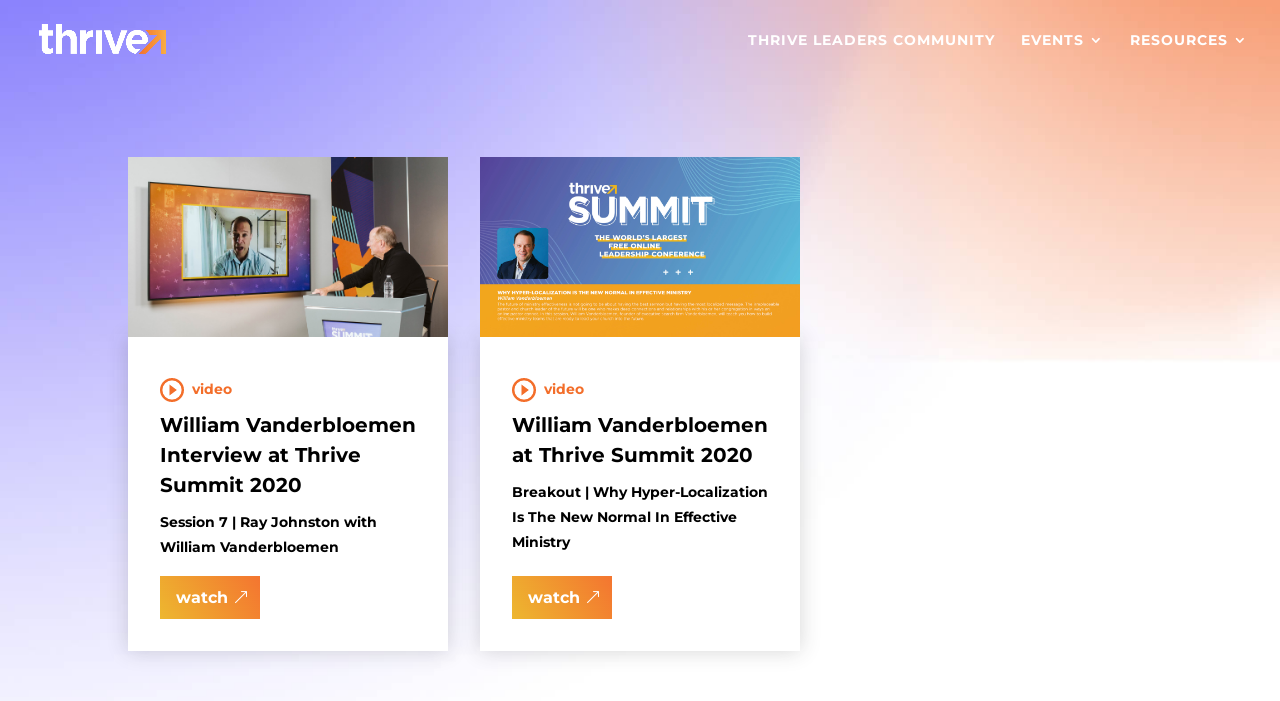

--- FILE ---
content_type: text/css; charset=UTF-8
request_url: https://thriveconference.org/wp-content/plugins/thrive-resources/styles/style.min.css?ver=1.1.0
body_size: 505
content:
.resources-grid{display:-ms-flexbox;display:flex;-ms-flex-wrap:wrap;flex-wrap:wrap;display:grid;grid-template-columns:repeat(1,1fr);grid-template-rows:1fr;grid-gap:2rem 2rem}.resources-post{display:-ms-flexbox;display:flex;-ms-flex:0 0 100%;flex:0 0 100%;-ms-flex-direction:column;flex-direction:column;height:100%;margin-bottom:32px;width:100%}.resource-content-wrapper{-ms-flex-align:start;align-items:flex-start;background:#fff;-webkit-box-shadow:0 0 20px 0 rgba(50,50,50,.2);box-shadow:0 0 20px 0 rgba(50,50,50,.2);-ms-flex:1 1;flex:1 1;-ms-flex-direction:column;flex-direction:column;display:-ms-flexbox;display:flex;-ms-flex-pack:justify;justify-content:space-between;padding:32px 16px;position:relative;z-index:1}.resources-image-wrapper{background-image:-webkit-linear-gradient(321deg,#f36e2a 57%,#f79a39);background-image:-o-linear-gradient(321deg,#f36e2a 57%,#f79a39 100%);background-image:linear-gradient(129deg,#f36e2a 57%,#f79a39);-ms-flex:0 0 220px;flex:0 0 220px;height:220px;position:relative;z-index:2}.resources-image-wrapper .resources-image{height:100%;-o-object-fit:cover;object-fit:cover;-o-object-position:center;object-position:center;width:100%}.resources-byline-wrapper,.resources-category-wrapper{padding:8px 0}.resources-more-link{background:-webkit-linear-gradient(32deg,#edb72f,#f47530)!important;background:-o-linear-gradient(32deg,#edb72f 0,#f47530 100%)!important;background:linear-gradient(58deg,#edb72f,#f47530)!important;border:none;border-radius:0;color:#fff;display:inline-block;font-family:Montserrat,Helvetica,Arial,Lucida,sans-serif;font-size:16px;font-weight:700;margin:16px 0 0;padding:8px 2em 8px 16px!important}.resources-more-link:hover{padding:8px 2em 8px 16px!important;border:none!important}.resources-more-link:after{color:#fff;content:"&";line-height:inherit;font-size:inherit!important;opacity:1;margin-left:.3em!important;left:auto}.resources-grid .column{position:relative}.resources-category-title-icon{margin-right:16px}.resources-category-row .resources-more-link{margin:36px 0 0}.resources-category-page-title{font-size:64px}.resources-video-wrapper{-ms-flex:1 1;flex:1 1;height:auto}.resources-full-width-grid .resource-content-wrapper{padding:32px}.resources-full-width-grid .resources-category-wrapper{-ms-flex-pack:center;justify-content:center}@media (min-width:768px) and (min-height:425px){.resources-grid{-ms-flex-align:center;align-items:center;-ms-flex-pack:center;justify-content:center}.resources-grid .column{-ms-flex-positive:0;flex-grow:0;-ms-flex-negative:0;flex-shrink:0;-ms-flex-preferred-size:calc(50% - 60px);flex-basis:calc(50% - 60px);width:100%!important}.resources-full-width-grid .resource-content-wrapper{padding:48px}}@media (min-width:992px){.resources-grid{-ms-flex-align:stretch;align-items:stretch;-ms-flex-direction:row;flex-direction:row;-ms-flex-pack:distribute;justify-content:space-around;grid-template-columns:repeat(3,1fr)}.resources-post{margin:0}.resource-content-wrapper{padding:32px}.resources-image-wrapper{-ms-flex:0 0 200px;flex:0 0 200px;height:200px}.resources-full-width-grid .resources-post{display:-ms-flexbox;display:flex;-ms-flex-direction:row;flex-direction:row;-ms-flex-wrap:nowrap;flex-wrap:nowrap;height:300px}.resources-full-width-grid .resources-video-wrapper{-ms-flex:0 0 533px;flex:0 0 533px;height:auto;width:533px}.resources-full-width-grid .resource-content-wrapper{-ms-flex-align:center;align-items:center;display:-ms-flexbox;display:flex;-ms-flex:1 1;flex:1 1;-ms-flex-pack:center;justify-content:center;width:50%}}@media (min-width:1200px){.resources-full-width-grid .resource-content-wrapper{padding:64px 96px}}.resource-downloads-wrapper{display:-ms-flexbox;display:flex;-ms-flex-wrap:wrap;flex-wrap:wrap;display:grid;grid-template-columns:repeat(1,1fr);grid-template-rows:1fr;grid-gap:2rem 2rem}.resource-download{-ms-flex:0 0 100%;flex:0 0 100%;width:100%}@media (min-width:768px) and (min-height:425px){.resource-download{-ms-flex-positive:0;flex-grow:0;-ms-flex-negative:0;flex-shrink:0;-ms-flex-preferred-size:calc(50% - 30px);flex-basis:calc(50% - 30px)}.resource-downloads-wrapper{-ms-flex-align:center;align-items:center;-ms-flex-pack:center;justify-content:center}}@media (min-width:992px){.resource-download{-ms-flex-positive:0;flex-grow:0;-ms-flex-negative:0;flex-shrink:0;-ms-flex-preferred-size:calc(33.3333% - 30px);flex-basis:calc(33.3333% - 30px)}.resource-downloads-wrapper{-ms-flex-align:stretch;align-items:stretch;-ms-flex-direction:row;flex-direction:row;-ms-flex-pack:distribute;justify-content:space-around;grid-template-columns:repeat(3,1fr)}}

--- FILE ---
content_type: text/css; charset=UTF-8
request_url: https://thriveconference.org/wp-content/themes/thrive-divi-child/style.css?ver=4.27.4
body_size: 861
content:
/*
Theme Name:  Thrive Divi Child Theme
Theme URI:  https://thriveconference.org
Description:  Thrive Divi Child Theme
Template:  Divi
Version:  1.0
*/

.marquee-row {
  position: absolute;
  top: 100px;
  width: 100%;
  left: 0;
  right: 0;
  max-width: none;
  user-select: none;
}

.marquee-row .et_pb_module {
  margin: 0 !important;
}

.marquee-row .et_pb_text_inner {
  width: 100%;
  margin: 0 auto;
  white-space: nowrap;
  overflow: hidden;
  box-sizing: border-box;
}

.marquee-row h1 {
  animation: marquee 50s linear infinite;
}

.marquee-row .et_pb_text:nth-child(even) h1 {
  animation-direction: reverse;
}

@media (min-width: 992px) {
  .marquee-row h1 {
    animation: marquee 150s linear infinite;
  }
  
}

@-webkit-keyframes marquee {
  0%   { -webkit-transform: translate(0, 0); transform: translate(0, 0); }
  100% { -webkit-transform: translate(-100%, 0); transform: translate(-100%, 0); }
}
@keyframes marquee {
  0%   { -webkit-transform: translate(0, 0); transform: translate(0, 0); }
  100% { -webkit-transform: translate(-100%, 0); transform: translate(-100%, 0); }
}

.et-l.et-l--header {
	position: absolute;
 	top: 0;
 	z-index: 1000;
 	width: 100%;
}

/** FOOTER **/

.et-social-icon a {
  color: #fff;
  font-size: 14px;
}

#footer-info {
  color: #fff;
  font-size: 12px;
}


.wp-block-image.alignwide {
  margin-left: -80px;
  margin-right: -80px;
  max-width: 99.4vw;
}

.wp-block-image.alignfull {
  margin-left: calc(-100vw / 2 + 100% / 2);
  margin-right: calc(-100vw / 2 + 100% / 2);
  max-width: 99.4vw;
}

.wp-block-image.alignfull img {
  width: 100vw;
}


/* Custom Divi Modules */
.et_pb_module.thrive_category {
  margin-bottom: 0;
}

.resources-byline-wrapper {
  display: flex;
}

.resources-byline-separator {
  padding: 0 4px;
}

.resources-category-wrapper {
  align-items: center;
  display: flex;
}

.resources-category-icon {
  width: 24px;
  margin-right: 8px;
}

.resources-category-icon svg {
  fill: currentColor;
  height: 100%;
  vertical-align: middle;
  width: 100%;
}

.resources-category-link {
  display: block;
  text-transform: lowercase;
}

.resources-grid{display:-ms-flexbox;display:flex;-ms-flex-wrap:wrap;flex-wrap:wrap;display:grid;grid-template-columns:repeat(1,1fr);grid-template-rows:1fr;grid-gap:2rem 2rem}.resources-post{display:-ms-flexbox;display:flex;-ms-flex:0 0 100%;flex:0 0 100%;-ms-flex-direction:column;flex-direction:column;height:100%;width:100%}.resource-content-wrapper{-ms-flex-align:start;align-items:flex-start;background:#fff;-webkit-box-shadow:0 0 20px 0 rgba(50,50,50,.2);box-shadow:0 0 20px 0 rgba(50,50,50,.2);-ms-flex:1 1;flex:1 1;-ms-flex-direction:column;flex-direction:column;display:-ms-flexbox;display:flex;-ms-flex-pack:justify;justify-content:space-between;padding:32px 16px;position:relative;z-index:1}.resources-image-wrapper{background-image:-webkit-linear-gradient(321deg,#f36e2a 57%,#f79a39);background-image:-o-linear-gradient(321deg,#f36e2a 57%,#f79a39 100%);background-image:linear-gradient(129deg,#f36e2a 57%,#f79a39);-ms-flex:0 0 180px;flex:0 0 180px;height:180px;position:relative;z-index:2}.resources-image-wrapper .resources-image{height:100%;-o-object-fit:cover;object-fit:cover;-o-object-position:center;object-position:center;width:100%}.resources-byline-wrapper,.resources-category-wrapper{padding:8px 0}.resources-more-link{background:-webkit-linear-gradient(32deg,#edb72f,#f47530)!important;background:-o-linear-gradient(32deg,#edb72f 0,#f47530 100%)!important;background:linear-gradient(58deg,#edb72f,#f47530)!important;border:none;border-radius:0;color:#fff;display:inline-block;font-family:Montserrat,Helvetica,Arial,Lucida,sans-serif;font-size:16px;font-weight:700;margin:16px 0 0;padding:8px 2em 8px 16px!important}.resources-more-link:hover{padding:8px 2em 8px 16px!important;border:none!important}.resources-more-link:after{color:#fff;content:"&";line-height:inherit;font-size:inherit!important;opacity:1;margin-left:.3em!important;left:auto}.resources-grid .column{position:relative}.resources-category-title-icon{margin-right:16px}.resources-category-row .resources-more-link{margin:36px 0 0}.resources-category-page-title{font-size:64px}@media (min-width:768px) and (min-height:425px){.resources-grid{-ms-flex-align:center;align-items:center;-ms-flex-pack:center;justify-content:center}.resources-grid .column{-ms-flex-positive:0;flex-grow:0;-ms-flex-negative:0;flex-shrink:0;-ms-flex-preferred-size:calc(50% - 60px);flex-basis:calc(50% - 60px);width:100%!important}}@media (min-width:992px){.resources-grid{-ms-flex-align:stretch;align-items:stretch;-ms-flex-direction:row;flex-direction:row;-ms-flex-pack:distribute;justify-content:space-around;grid-template-columns:repeat(3,1fr)}.resource-content-wrapper{padding:32px}}.resource-downloads-wrapper{display:-ms-flexbox;display:flex;-ms-flex-wrap:wrap;flex-wrap:wrap;display:grid;grid-template-columns:repeat(1,1fr);grid-template-rows:1fr;grid-gap:2rem 2rem}.resource-download{-ms-flex:0 0 100%;flex:0 0 100%;width:100%}@media (min-width:768px) and (min-height:425px){.resource-download{-ms-flex-positive:0;flex-grow:0;-ms-flex-negative:0;flex-shrink:0;-ms-flex-preferred-size:calc(50% - 30px);flex-basis:calc(50% - 30px)}.resource-downloads-wrapper{-ms-flex-align:center;align-items:center;-ms-flex-pack:center;justify-content:center}}@media (min-width:992px){.resource-download{-ms-flex-positive:0;flex-grow:0;-ms-flex-negative:0;flex-shrink:0;-ms-flex-preferred-size:calc(33.3333% - 30px);flex-basis:calc(33.3333% - 30px)}.resource-downloads-wrapper{-ms-flex-align:stretch;align-items:stretch;-ms-flex-direction:row;flex-direction:row;-ms-flex-pack:distribute;justify-content:space-around;grid-template-columns:repeat(3,1fr)}}

--- FILE ---
content_type: text/css; charset=UTF-8
request_url: https://thriveconference.org/wp-content/et-cache/1/1/2611/et-core-unified-cpt-deferred-2611.min.css?ver=1767956130
body_size: -176
content:
div.et_pb_section.et_pb_section_0_tb_body{background-image:url(https://thriveconference.org/wp-content/uploads/2019/09/Thrive_Leaders_background2.jpg)!important}.resources_0_tb_body .resources-post .resources-post-title a,.resources_0_tb_body .not-found-title{font-family:'Montserrat',Helvetica,Arial,Lucida,sans-serif!important;font-weight:700!important;color:#000000!important}.resources_0_tb_body .resources-post .resources-post-title,.resources_0_tb_body .not-found-title{font-size:20px!important;line-height:1.5em!important}.resources_0_tb_body .resources-post,.resources_0_tb_body .resources-post .resources-post-content{color:#000000!important}.resources_0_tb_body .resources-post p{line-height:1.8em}.resources_0_tb_body .resources-post .resources-post-content,.resources_0_tb_body.et_pb_bg_layout_light .et_pb_post .resources-post-content p,.resources_0_tb_body.et_pb_bg_layout_dark .et_pb_post .resources-post-content p{font-family:'Montserrat',Helvetica,Arial,Lucida,sans-serif;font-weight:700;line-height:1.8em}.resources_0_tb_body .resources-post .resources-category-wrapper,.resources_0_tb_body .resources-post .resources-category-link{font-family:'Montserrat',Helvetica,Arial,Lucida,sans-serif;font-weight:700;color:#f36e2a!important}.resources_0_tb_body .resources-post .resources-more-link{font-family:'Montserrat',Helvetica,Arial,Lucida,sans-serif;font-weight:700;color:#ffffff!important}

--- FILE ---
content_type: application/javascript
request_url: https://merlin.simpledonation.com/js/installScript.js?key=01EAB74F4DQ1XSPRBGCP5T8ESP
body_size: 26339
content:
(()=>{var Xt=Object.create;var xt=Object.defineProperty;var Zt=Object.getOwnPropertyDescriptor;var $t=Object.getOwnPropertyNames,At=Object.getOwnPropertySymbols,Qt=Object.getPrototypeOf,It=Object.prototype.hasOwnProperty,er=Object.prototype.propertyIsEnumerable;var Mt=(a,c)=>{var f={};for(var g in a)It.call(a,g)&&c.indexOf(g)<0&&(f[g]=a[g]);if(a!=null&&At)for(var g of At(a))c.indexOf(g)<0&&er.call(a,g)&&(f[g]=a[g]);return f};var ut=(a,c)=>()=>(c||a((c={exports:{}}).exports,c),c.exports);var tr=(a,c,f,g)=>{if(c&&typeof c=="object"||typeof c=="function")for(let x of $t(c))!It.call(a,x)&&x!==f&&xt(a,x,{get:()=>c[x],enumerable:!(g=Zt(c,x))||g.enumerable});return a};var qe=(a,c,f)=>(f=a!=null?Xt(Qt(a)):{},tr(c||!a||!a.__esModule?xt(f,"default",{value:a,enumerable:!0}):f,a));var Ct=ut((dr,Nt)=>{Nt.exports={version:"8.0.4"}});var Lt=ut((Ze,yt)=>{(function(a,c){typeof Ze=="object"&&typeof yt=="object"?yt.exports=c():typeof define=="function"&&define.amd?define("postRobot",[],c):typeof Ze=="object"?Ze.postRobot=c():a.postRobot=c()})(typeof self!="undefined"?self:Ze,function(){return function(a){var c={};function f(g){if(c[g])return c[g].exports;var x=c[g]={i:g,l:!1,exports:{}};return a[g].call(x.exports,x,x.exports,f),x.l=!0,x.exports}return f.m=a,f.c=c,f.d=function(g,x,W){f.o(g,x)||Object.defineProperty(g,x,{configurable:!1,enumerable:!0,get:W})},f.n=function(g){var x=g&&g.__esModule?function(){return g.default}:function(){return g};return f.d(x,"a",x),x},f.o=function(g,x){return Object.prototype.hasOwnProperty.call(g,x)},f.p="",f(f.s="./src/index.js")}({"./src/index.js":function(a,c,f){"use strict";Object.defineProperty(c,"__esModule",{value:!0});var g={};f.d(g,"cleanUpWindow",function(){return Pt}),f.d(g,"Promise",function(){return z}),f.d(g,"bridge",function(){return Tt}),f.d(g,"init",function(){return pt}),f.d(g,"parent",function(){return Rt}),f.d(g,"send",function(){return d}),f.d(g,"request",function(){return u}),f.d(g,"sendToParent",function(){return h}),f.d(g,"client",function(){return y}),f.d(g,"on",function(){return L}),f.d(g,"listen",function(){return N}),f.d(g,"once",function(){return ce}),f.d(g,"listener",function(){return pe}),f.d(g,"CONFIG",function(){return q}),f.d(g,"CONSTANTS",function(){return _}),f.d(g,"disable",function(){return xe});function x(e){return Object.prototype.toString.call(e)==="[object RegExp]"}var W={MOCK:"mock:",FILE:"file:",ABOUT:"about:"},ue="*",X=`Call was rejected by callee.\r
`;function he(){return(arguments.length>0&&arguments[0]!==void 0?arguments[0]:window).location.protocol===W.ABOUT}function V(){var e=arguments.length>0&&arguments[0]!==void 0?arguments[0]:window;if(e)try{if(e.parent&&e.parent!==e)return e.parent}catch(r){}}function ie(){var e=arguments.length>0&&arguments[0]!==void 0?arguments[0]:window;if(e&&!V(e))try{return e.opener}catch(r){}}function le(e){try{return e&&e.location&&e.location.href,!0}catch(r){}return!1}function J(){var e=arguments.length>0&&arguments[0]!==void 0?arguments[0]:window,r=e.location;if(!r)throw new Error("Can not read window location");var n=r.protocol;if(!n)throw new Error("Can not read window protocol");if(n===W.FILE)return W.FILE+"//";if(n===W.ABOUT){var o=V(e);return o&&le(o)?J(o):W.ABOUT+"//"}var l=r.host;if(!l)throw new Error("Can not read window host");return n+"//"+l}function w(){var e=arguments.length>0&&arguments[0]!==void 0?arguments[0]:window,r=J(e);return r&&e.mockDomain&&e.mockDomain.indexOf(W.MOCK)===0?e.mockDomain:r}function b(e){try{if(e===window)return!0}catch(n){}try{var r=Object.getOwnPropertyDescriptor(e,"location");if(r&&r.enumerable===!1)return!1}catch(n){}try{if(he(e)&&le(e))return!0}catch(n){}try{if(J(e)===J(window))return!0}catch(n){}return!1}function T(e,r){if(!e||!r)return!1;var n=V(r);return n?n===e:function(o){var l=[];try{for(;o.parent!==o;)l.push(o.parent),o=o.parent}catch(m){}return l}(r).indexOf(e)!==-1}function A(e){var r=[],n=void 0;try{n=e.frames}catch(O){n=e}var o=void 0;try{o=n.length}catch(O){}if(o===0)return r;if(o){for(var l=0;l<o;l++){var m=void 0;try{m=n[l]}catch(O){continue}r.push(m)}return r}for(var p=0;p<100;p++){var E=void 0;try{E=n[p]}catch(O){return r}if(!E)return r;r.push(E)}return r}var I=[],B=[];function k(e){var r=!(arguments.length>1&&arguments[1]!==void 0)||arguments[1];try{if(e===window)return!1}catch(l){return!0}try{if(!e)return!0}catch(l){return!0}try{if(e.closed)return!0}catch(l){return!l||l.message!==X}if(r&&function(l){if(!b(l))return!1;try{if(l===window||he(l)&&le(l)||w(window)===w(l))return!0}catch(m){}return!1}(e))try{if(e.mockclosed)return!0}catch(l){}try{if(!e.parent||!e.top)return!0}catch(l){}var n=function(l,m){for(var p=0;p<l.length;p++)try{if(l[p]===m)return p}catch(E){}return-1}(I,e);if(n!==-1){var o=B[n];if(o&&function(l){if(!l.contentWindow||!l.parentNode)return!0;var m=l.ownerDocument;return!(!m||!m.documentElement||m.documentElement.contains(l))}(o))return!0}return!1}function U(){var e=arguments.length>0&&arguments[0]!==void 0?arguments[0]:window;return ie(e=e||window)||V(e)||void 0}function $(e,r){if(typeof e=="string"){if(typeof r=="string")return e===ue||r===e;if(x(r)||Array.isArray(r))return!1}return x(e)?x(r)?e.toString()===r.toString():!Array.isArray(r)&&Boolean(r.match(e)):!!Array.isArray(e)&&(Array.isArray(r)?JSON.stringify(e)===JSON.stringify(r):!x(r)&&e.some(function(n){return $(n,r)}))}function Q(e){try{if(e===window)return!0}catch(r){if(r&&r.message===X)return!0}try{if(Object.prototype.toString.call(e)==="[object Window]")return!0}catch(r){if(r&&r.message===X)return!0}try{if(window.Window&&e instanceof window.Window)return!0}catch(r){if(r&&r.message===X)return!0}try{if(e&&e.self===e)return!0}catch(r){if(r&&r.message===X)return!0}try{if(e&&e.parent===e)return!0}catch(r){if(r&&r.message===X)return!0}try{if(e&&e.top===e)return!0}catch(r){if(r&&r.message===X)return!0}try{if(e&&e.__cross_domain_utils_window_check__==="__unlikely_value__")return!1}catch(r){return!0}return!1}function ae(e,r){for(var n=0;n<e.length;n++)try{if(e[n]===r)return n}catch(o){}return-1}var F,j=function(){function e(){if(function(r,n){if(!(r instanceof e))throw new TypeError("Cannot call a class as a function")}(this),this.name="__weakmap_"+(1e9*Math.random()>>>0)+"__",function(){if(typeof WeakMap=="undefined"||Object.freeze===void 0)return!1;try{var r=new WeakMap,n={};return Object.freeze(n),r.set(n,"__testvalue__"),r.get(n)==="__testvalue__"}catch(o){return!1}}())try{this.weakmap=new WeakMap}catch(r){}this.keys=[],this.values=[]}return e.prototype._cleanupClosedWindows=function(){for(var r=this.weakmap,n=this.keys,o=0;o<n.length;o++){var l=n[o];if(Q(l)&&k(l)){if(r)try{r.delete(l)}catch(m){}n.splice(o,1),this.values.splice(o,1),o-=1}}},e.prototype.isSafeToReadWrite=function(r){if(Q(r))return!1;try{r&&r.self,r&&r[this.name]}catch(n){return!1}return!0},e.prototype.set=function(r,n){if(!r)throw new Error("WeakMap expected key");var o=this.weakmap;if(o)try{o.set(r,n)}catch(M){delete this.weakmap}if(this.isSafeToReadWrite(r))try{var l=this.name,m=r[l];m&&m[0]===r?m[1]=n:Object.defineProperty(r,l,{value:[r,n],writable:!0});return}catch(M){}this._cleanupClosedWindows();var p=this.keys,E=this.values,O=ae(p,r);O===-1?(p.push(r),E.push(n)):E[O]=n},e.prototype.get=function(r){if(!r)throw new Error("WeakMap expected key");var n=this.weakmap;if(n)try{if(n.has(r))return n.get(r)}catch(m){delete this.weakmap}if(this.isSafeToReadWrite(r))try{var o=r[this.name];return o&&o[0]===r?o[1]:void 0}catch(m){}this._cleanupClosedWindows();var l=ae(this.keys,r);if(l!==-1)return this.values[l]},e.prototype.delete=function(r){if(!r)throw new Error("WeakMap expected key");var n=this.weakmap;if(n)try{n.delete(r)}catch(p){delete this.weakmap}if(this.isSafeToReadWrite(r))try{var o=r[this.name];o&&o[0]===r&&(o[0]=o[1]=void 0)}catch(p){}this._cleanupClosedWindows();var l=this.keys,m=ae(l,r);m!==-1&&(l.splice(m,1),this.values.splice(m,1))},e.prototype.has=function(r){if(!r)throw new Error("WeakMap expected key");var n=this.weakmap;if(n)try{if(n.has(r))return!0}catch(l){delete this.weakmap}if(this.isSafeToReadWrite(r))try{var o=r[this.name];return!(!o||o[0]!==r)}catch(l){}return this._cleanupClosedWindows(),ae(this.keys,r)!==-1},e.prototype.getOrSet=function(r,n){if(this.has(r))return this.get(r);var o=n();return this.set(r,o),o},e}(),_={POST_MESSAGE_TYPE:{REQUEST:"postrobot_message_request",RESPONSE:"postrobot_message_response",ACK:"postrobot_message_ack"},POST_MESSAGE_ACK:{SUCCESS:"success",ERROR:"error"},POST_MESSAGE_NAMES:{METHOD:"postrobot_method",HELLO:"postrobot_ready",OPEN_TUNNEL:"postrobot_open_tunnel"},WINDOW_TYPES:{FULLPAGE:"fullpage",POPUP:"popup",IFRAME:"iframe"},WINDOW_PROPS:{POSTROBOT:"__postRobot__"},SERIALIZATION_TYPES:{METHOD:"postrobot_method",ERROR:"postrobot_error",PROMISE:"postrobot_promise",ZALGO_PROMISE:"postrobot_zalgo_promise",REGEX:"regex"},SEND_STRATEGIES:{POST_MESSAGE:"postrobot_post_message",BRIDGE:"postrobot_bridge",GLOBAL:"postrobot_global"},MOCK_PROTOCOL:"mock:",FILE_PROTOCOL:"file:",BRIDGE_NAME_PREFIX:"__postrobot_bridge__",POSTROBOT_PROXY:"__postrobot_proxy__",WILDCARD:"*"},de={METHOD:"postrobot_method",HELLO:"postrobot_hello",OPEN_TUNNEL:"postrobot_open_tunnel"},q=(Object.keys(de).map(function(e){return de[e]}),{ALLOW_POSTMESSAGE_POPUP:!("__ALLOW_POSTMESSAGE_POPUP__"in window)||window.__ALLOW_POSTMESSAGE_POPUP__,BRIDGE_TIMEOUT:5e3,CHILD_WINDOW_TIMEOUT:5e3,ACK_TIMEOUT:window.navigator.userAgent.match(/MSIE/i)!==-1?1e4:2e3,RES_TIMEOUT:-1,ALLOWED_POST_MESSAGE_METHODS:(F={},F[_.SEND_STRATEGIES.POST_MESSAGE]=!0,F[_.SEND_STRATEGIES.BRIDGE]=!0,F[_.SEND_STRATEGIES.GLOBAL]=!0,F),ALLOW_SAME_ORIGIN:!1});window.location.href.indexOf(_.FILE_PROTOCOL)===0&&(q.ALLOW_POSTMESSAGE_POPUP=!0);var fe=typeof Symbol=="function"&&typeof Symbol.iterator=="symbol"?function(e){return typeof e}:function(e){return e&&typeof Symbol=="function"&&e.constructor===Symbol&&e!==Symbol.prototype?"symbol":typeof e};function we(e){var r=arguments.length>1&&arguments[1]!==void 0?arguments[1]:1;if(r>=3)return"stringifyError stack overflow";try{if(!e)return"<unknown error: "+Object.prototype.toString.call(e)+">";if(typeof e=="string")return e;if(e instanceof Error){var n=e&&e.stack,o=e&&e.message;if(n&&o)return n.indexOf(o)!==-1?n:o+`
`+n;if(n)return n;if(o)return o}return typeof e.toString=="function"?e.toString():Object.prototype.toString.call(e)}catch(l){return"Error while stringifying error: "+we(l,r+1)}}var ge=function(e){if(!e)return e;var r=!1;return function(){if(!r)return r=!0,e.apply(this,arguments)}};function be(){}function re(){var e="0123456789abcdef";return"xxxxxxxxxx".replace(/./g,function(){return e.charAt(Math.floor(Math.random()*e.length))})}function ye(e,r){var n=arguments.length>2&&arguments[2]!==void 0?arguments[2]:1;if(n>=100)throw new Error("Self-referential object passed, or object contained too many layers");var o=void 0;if((e===void 0?"undefined":fe(e))!=="object"||e===null||Array.isArray(e)){if(!Array.isArray(e))throw new TypeError("Invalid type: "+(e===void 0?"undefined":fe(e)));o=[]}else o={};return function(l,m){Array.isArray(l)?function(p,E){for(var O=0;O<p.length;O++)E(p[O],O)}(l,m):(l===void 0?"undefined":fe(l))==="object"&&l!==null&&function(p,E){for(var O in p)p.hasOwnProperty(O)&&E(p[O],O)}(l,m)}(e,function(l,m){var p=r(l,m);p!==void 0?o[m]=p:(l===void 0?"undefined":fe(l))==="object"&&l!==null?o[m]=ye(l,r,n+1):o[m]=l}),o}function me(e){return Object.prototype.toString.call(e)==="[object RegExp]"}function ee(e){try{if(!e)return!1;if(typeof Promise!="undefined"&&e instanceof Promise)return!0;if(typeof window!="undefined"&&typeof window.Window=="function"&&e instanceof window.Window||typeof window!="undefined"&&typeof window.constructor=="function"&&e instanceof window.constructor)return!1;var r={}.toString;if(r){var n=r.call(e);if(n==="[object Window]"||n==="[object global]"||n==="[object DOMWindow]")return!1}if(typeof e.then=="function")return!0}catch(o){return!1}return!1}var ve=[],se=[],He=0,Me=void 0;function et(){if(!He&&Me){var e=Me;Me=null,e.resolve()}}function Ne(){He+=1}function Te(){He-=1,et()}var z=function(){function e(r){var n=this;if(function(O,M){if(!(O instanceof e))throw new TypeError("Cannot call a class as a function")}(this),this.resolved=!1,this.rejected=!1,this.errorHandled=!1,this.handlers=[],r){var o=void 0,l=void 0,m=!1,p=!1,E=!1;Ne();try{r(function(O){E?n.resolve(O):(m=!0,o=O)},function(O){E?n.reject(O):(p=!0,l=O)})}catch(O){Te(),this.reject(O);return}Te(),E=!0,m?this.resolve(o):p&&this.reject(l)}}return e.prototype.resolve=function(r){if(this.resolved||this.rejected)return this;if(ee(r))throw new Error("Can not resolve promise with another promise");return this.resolved=!0,this.value=r,this.dispatch(),this},e.prototype.reject=function(r){var n=this;if(this.resolved||this.rejected)return this;if(ee(r))throw new Error("Can not reject promise with another promise");if(!r){var o=r&&typeof r.toString=="function"?r.toString():Object.prototype.toString.call(r);r=new Error("Expected reject to be called with Error, got "+o)}return this.rejected=!0,this.error=r,this.errorHandled||setTimeout(function(){n.errorHandled||function(l,m){if(ve.indexOf(l)===-1){ve.push(l),setTimeout(function(){throw l},1);for(var p=0;p<se.length;p++)se[p](l,m)}}(r,n)},1),this.dispatch(),this},e.prototype.asyncReject=function(r){return this.errorHandled=!0,this.reject(r),this},e.prototype.dispatch=function(){var r=this.dispatching,n=this.resolved,o=this.rejected,l=this.handlers;if(!r&&(n||o)){this.dispatching=!0,Ne();for(var m=function(C,D){return C.then(function(Y){D.resolve(Y)},function(Y){D.reject(Y)})},p=0;p<l.length;p++){var E=l[p],O=E.onSuccess,M=E.onError,P=E.promise,S=void 0;if(n)try{S=O?O(this.value):this.value}catch(C){P.reject(C);continue}else if(o){if(!M){P.reject(this.error);continue}try{S=M(this.error)}catch(C){P.reject(C);continue}}S instanceof e&&(S.resolved||S.rejected)?(S.resolved?P.resolve(S.value):P.reject(S.error),S.errorHandled=!0):ee(S)?S instanceof e&&(S.resolved||S.rejected)?S.resolved?P.resolve(S.value):P.reject(S.error):m(S,P):P.resolve(S)}l.length=0,this.dispatching=!1,Te()}},e.prototype.then=function(r,n){if(r&&typeof r!="function"&&!r.call)throw new Error("Promise.then expected a function for success handler");if(n&&typeof n!="function"&&!n.call)throw new Error("Promise.then expected a function for error handler");var o=new e;return this.handlers.push({promise:o,onSuccess:r,onError:n}),this.errorHandled=!0,this.dispatch(),o},e.prototype.catch=function(r){return this.then(void 0,r)},e.prototype.finally=function(r){if(r&&typeof r!="function"&&!r.call)throw new Error("Promise.finally expected a function");return this.then(function(n){return e.try(r).then(function(){return n})},function(n){return e.try(r).then(function(){throw n})})},e.prototype.timeout=function(r,n){var o=this;if(this.resolved||this.rejected)return this;var l=setTimeout(function(){o.resolved||o.rejected||o.reject(n||new Error("Promise timed out after "+r+"ms"))},r);return this.then(function(m){return clearTimeout(l),m})},e.prototype.toPromise=function(){if(typeof Promise=="undefined")throw new TypeError("Could not find Promise");return Promise.resolve(this)},e.resolve=function(r){return r instanceof e?r:ee(r)?new e(function(n,o){return r.then(n,o)}):new e().resolve(r)},e.reject=function(r){return new e().reject(r)},e.asyncReject=function(r){return new e().asyncReject(r)},e.all=function(r){var n=new e,o=r.length,l=[];if(!o)return n.resolve(l),n;for(var m=function(O,M,P){return M.then(function(S){l[O]=S,(o-=1)==0&&n.resolve(l)},function(S){P.reject(S)})},p=0;p<r.length;p++){var E=r[p];if(E instanceof e){if(E.resolved){l[p]=E.value,o-=1;continue}}else if(!ee(E)){l[p]=E,o-=1;continue}m(p,e.resolve(E),n)}return o===0&&n.resolve(l),n},e.hash=function(r){var n={};return e.all(Object.keys(r).map(function(o){return e.resolve(r[o]).then(function(l){n[o]=l})})).then(function(){return n})},e.map=function(r,n){return e.all(r.map(n))},e.onPossiblyUnhandledException=function(r){return function(n){return se.push(n),{cancel:function(){se.splice(se.indexOf(n),1)}}}(r)},e.try=function(r,n,o){if(r&&typeof r!="function"&&!r.call)throw new Error("Promise.try expected a function");var l=void 0;Ne();try{l=r.apply(n,o||[])}catch(m){return Te(),e.reject(m)}return Te(),e.resolve(l)},e.delay=function(r){return new e(function(n){setTimeout(n,r)})},e.isPromise=function(r){return!!(r&&r instanceof e)||ee(r)},e.flush=function(){return function(r){var n=Me=Me||new e;return et(),n}()},e}(),R=window[_.WINDOW_PROPS.POSTROBOT]=window[_.WINDOW_PROPS.POSTROBOT]||{};R.registerSelf=function(){};var Ge=typeof Symbol=="function"&&typeof Symbol.iterator=="symbol"?function(e){return typeof e}:function(e){return e&&typeof Symbol=="function"&&e.constructor===Symbol&&e!==Symbol.prototype?"symbol":typeof e};R.methods=R.methods||new j;var tt=ge(function(){R.on(_.POST_MESSAGE_NAMES.METHOD,{origin:_.WILDCARD},function(e){var r=e.source,n=e.origin,o=e.data,l=R.methods.get(r);if(!l)throw new Error("Could not find any methods this window has privileges to call");var m=l[o.id];if(!m)throw new Error("Could not find method with id: "+o.id);if(!$(m.domain,n))throw new Error("Method domain "+m.domain+" does not match origin "+n);return z.try(function(){return m.method.apply({source:r,origin:n,data:o},o.args)}).then(function(p){return{result:p,id:o.id,name:o.name}})})});function Ae(e,r){return(e===void 0?"undefined":Ge(e))==="object"&&e!==null&&e.__type__===r}function Ke(e,r,n,o){var l=re(),m=R.methods.get(e);return m||(m={},R.methods.set(e,m)),m[l]={domain:r,method:n},{__type__:_.SERIALIZATION_TYPES.METHOD,__id__:l,__name__:o}}function Ye(e,r,n){function o(){var l=Array.prototype.slice.call(arguments);return R.send(e,_.POST_MESSAGE_NAMES.METHOD,{id:n.__id__,name:n.__name__,args:l},{domain:r,timeout:-1}).then(function(m){return m.data.result},function(m){throw m})}return o.__name__=n.__name__,o.__xdomain__=!0,o.source=e,o.origin=r,o}function rt(e,r,n){return new z(function(o,l){return Ye(e,r,n.__then__)(o,l)})}R.readyPromises=R.readyPromises||new j;function nt(e){return R.send(e,_.POST_MESSAGE_NAMES.HELLO,{},{domain:_.WILDCARD,timeout:-1}).then(function(r){return{origin:r.origin}})}var ze={};ze[_.SEND_STRATEGIES.POST_MESSAGE]=function(e,r,n){(Array.isArray(n)?n:typeof n=="string"?[n]:[_.WILDCARD]).map(function(o){if(o.indexOf(_.MOCK_PROTOCOL)===0){if(window.location.protocol===_.FILE_PROTOCOL)return _.WILDCARD;if(!b(e))throw new Error("Attempting to send messsage to mock domain "+o+", but window is actually cross-domain");return J(e)}return o.indexOf(_.FILE_PROTOCOL)===0?_.WILDCARD:o}).forEach(function(o){return e.postMessage(r,o)})};var Ce=Object.assign||function(e){for(var r=1;r<arguments.length;r++){var n=arguments[r];for(var o in n)Object.prototype.hasOwnProperty.call(n,o)&&(e[o]=n[o])}return e};function Ve(e,r,n){return z.try(function(){var o;if(r=function(p,E){var O=arguments.length>2&&arguments[2]!==void 0?arguments[2]:{},M=re(),P=function(){var C=arguments.length>0&&arguments[0]!==void 0?arguments[0]:window;return Boolean(ie(C))}()?_.WINDOW_TYPES.POPUP:function(){var C=arguments.length>0&&arguments[0]!==void 0?arguments[0]:window;return Boolean(V(C))}()?_.WINDOW_TYPES.IFRAME:_.WINDOW_TYPES.FULLPAGE,S=w(window);return Ce({},E,O,{sourceDomain:S,id:E.id||M,windowType:P})}(e,r,{data:function(p,E,O){return ye({obj:r.data},function(M,P){return typeof M=="function"?Ke(p,E,M,P.toString()):M instanceof Error?(S=M,{__type__:_.SERIALIZATION_TYPES.ERROR,__message__:we(S),__code__:S.code}):window.Promise&&M instanceof window.Promise?function(D,Y,ne,K){return{__type__:_.SERIALIZATION_TYPES.PROMISE,__then__:Ke(D,Y,function(oe,Z){return ne.then(oe,Z)},K+".then")}}(p,E,M,P.toString()):z.isPromise(M)?function(D,Y,ne,K){return{__type__:_.SERIALIZATION_TYPES.ZALGO_PROMISE,__then__:Ke(D,Y,function(oe,Z){return ne.then(oe,Z)},K+".then")}}(p,E,M,P.toString()):me(M)?(C=M,{__type__:_.SERIALIZATION_TYPES.REGEX,__source__:C.source}):void 0;var S,C}).obj}(e,n),domain:n}),e===window&&!q.ALLOW_SAME_ORIGIN)throw new Error("Attemping to send message to self");if(k(e))throw new Error("Window is closed");var l=[],m=function(p,E,O){var M=void 0,P=void 0;try{if(JSON.stringify({})!=="{}"&&(M=Object.prototype.toJSON,delete Object.prototype.toJSON),JSON.stringify({})!=="{}")throw new Error("Can not correctly serialize JSON objects");if(JSON.stringify([])!=="[]"&&(P=Array.prototype.toJSON,delete Array.prototype.toJSON),JSON.stringify([])!=="[]")throw new Error("Can not correctly serialize JSON objects")}catch(C){throw new Error("Can not repair JSON.stringify: "+C.message)}var S=JSON.stringify.call(this,p,null,2);try{M&&(Object.prototype.toJSON=M),P&&(Array.prototype.toJSON=P)}catch(C){throw new Error("Can not repair JSON.stringify: "+C.message)}return S}(((o={})[_.WINDOW_PROPS.POSTROBOT]=r,o));return z.map(Object.keys(ze),function(p){return z.try(function(){if(!q.ALLOWED_POST_MESSAGE_METHODS[p])throw new Error("Strategy disallowed: "+p);return ze[p](e,m,n)}).then(function(){return l.push(p+": success"),!0},function(E){return l.push(p+": "+we(E)+`
`),!1})}).then(function(p){var E=p.some(Boolean),O=r.type+" "+r.name+" "+(E?"success":"error")+`:
  - `+l.join(`
  - `)+`
`;if(!E)throw new Error(O)})})}R.responseListeners=R.responseListeners||{},R.requestListeners=R.requestListeners||{},R.WINDOW_WILDCARD=R.WINDOW_WILDCARD||new function(){},R.erroredResponseListeners=R.erroredResponseListeners||{};var Le,De="__domain_regex__";function ot(e){return R.responseListeners[e]}function it(e){delete R.responseListeners[e]}function at(e){return Boolean(R.erroredResponseListeners[e])}function st(e){var r=e.name,n=e.win,o=e.domain;if(n===_.WILDCARD&&(n=null),o===_.WILDCARD&&(o=null),!r)throw new Error("Name required to get request listener");var l=R.requestListeners[r];if(l)for(var m=0,p=[n,R.WINDOW_WILDCARD],E=p==null?0:p.length;m<E;m++){var O=p[m],M=O&&l.get(O);if(M){if(o&&typeof o=="string"){if(M[o])return M[o];if(M[De])for(var P=0,S=M[De],C=S==null?0:S.length;P<C;P++){var D=S[P],Y=D.regex,ne=D.listener;if($(Y,o))return ne}}if(M[_.WILDCARD])return M[_.WILDCARD]}}}var mt=Object.assign||function(e){for(var r=1;r<arguments.length;r++){var n=arguments[r];for(var o in n)Object.prototype.hasOwnProperty.call(n,o)&&(e[o]=n[o])}return e},ct=((Le={})[_.POST_MESSAGE_TYPE.ACK]=function(e,r,n){if(!at(n.hash)){var o=ot(n.hash);if(!o)throw new Error("No handler found for post message ack for message: "+n.name+" from "+r+" in "+window.location.protocol+"//"+window.location.host+window.location.pathname);if(!$(o.domain,r))throw new Error("Ack origin "+r+" does not match domain "+o.domain.toString());o.ack=!0}},Le[_.POST_MESSAGE_TYPE.REQUEST]=function(e,r,n){var o=st({name:n.name,win:e,domain:r});function l(m){return n.fireAndForget||k(e)?z.resolve():Ve(e,mt({target:n.originalSource,hash:n.hash,name:n.name},m),r)}return z.all([l({type:_.POST_MESSAGE_TYPE.ACK}),z.try(function(){if(!o)throw new Error("No handler found for post message: "+n.name+" from "+r+" in "+window.location.protocol+"//"+window.location.host+window.location.pathname);if(!$(o.domain,r))throw new Error("Request origin "+r+" does not match domain "+o.domain.toString());var m=n.data;return o.handler({source:e,origin:r,data:m})}).then(function(m){return l({type:_.POST_MESSAGE_TYPE.RESPONSE,ack:_.POST_MESSAGE_ACK.SUCCESS,data:m})},function(m){var p=we(m).replace(/^Error: /,""),E=m.code;return l({type:_.POST_MESSAGE_TYPE.RESPONSE,ack:_.POST_MESSAGE_ACK.ERROR,error:p,code:E})})]).then(be).catch(function(m){if(o&&o.handleError)return o.handleError(m);throw m})},Le[_.POST_MESSAGE_TYPE.RESPONSE]=function(e,r,n){if(!at(n.hash)){var o,l=ot(n.hash);if(!l)throw new Error("No handler found for post message response for message: "+n.name+" from "+r+" in "+window.location.protocol+"//"+window.location.host+window.location.pathname);if(!$(l.domain,r))throw new Error("Response origin "+r+" does not match domain "+(o=l.domain,Array.isArray(o)?"("+o.join(" | ")+")":x(o)?"RegExp("+o.toString():o.toString()));if(it(n.hash),n.ack===_.POST_MESSAGE_ACK.ERROR){var m=new Error(n.error);return n.code&&(m.code=n.code),l.respond(m,null)}if(n.ack===_.POST_MESSAGE_ACK.SUCCESS){var p=n.data||n.response;return l.respond(null,{source:e,origin:r,data:p})}}},Le),i=typeof Symbol=="function"&&typeof Symbol.iterator=="symbol"?function(e){return typeof e}:function(e){return e&&typeof Symbol=="function"&&e.constructor===Symbol&&e!==Symbol.prototype?"symbol":typeof e};R.receivedMessages=R.receivedMessages||[];function t(e){if(window&&!window.closed){try{if(!e.source)return}catch(l){return}var r=e.source,n=e.origin,o=function(l){var m,p=void 0;try{p=(m=l,JSON.parse(m))}catch(E){return}if(p&&(p===void 0?"undefined":i(p))==="object"&&p!==null&&(p=p[_.WINDOW_PROPS.POSTROBOT])&&(p===void 0?"undefined":i(p))==="object"&&p!==null&&p.type&&typeof p.type=="string"&&ct[p.type])return p}(e.data);if(o){if(!o.sourceDomain||typeof o.sourceDomain!="string")throw new Error("Expected message to have sourceDomain");o.sourceDomain.indexOf(_.MOCK_PROTOCOL)!==0&&o.sourceDomain.indexOf(_.FILE_PROTOCOL)!==0||(n=o.sourceDomain),R.receivedMessages.indexOf(o.id)===-1&&(R.receivedMessages.push(o.id),(!k(r)||o.fireAndForget)&&(o.data&&(o.data=function(l,m,p){return ye({obj:o.data},function(E){if((E===void 0?"undefined":Ge(E))==="object"&&E!==null)return Ae(E,_.SERIALIZATION_TYPES.METHOD)?Ye(l,m,E):Ae(E,_.SERIALIZATION_TYPES.ERROR)?function(O,M,P){var S=new Error(P.__message__);return P.__code__&&(S.code=P.__code__),S}(0,0,E):Ae(E,_.SERIALIZATION_TYPES.PROMISE)?function(O,M,P){return window.Promise?new window.Promise(function(S,C){return Ye(O,M,P.__then__)(S,C)}):rt(O,M,P)}(l,m,E):Ae(E,_.SERIALIZATION_TYPES.ZALGO_PROMISE)?rt(l,m,E):Ae(E,_.SERIALIZATION_TYPES.REGEX)?function(O,M,P){return new RegExp(P.__source__)}(0,0,E):void 0}).obj}(r,n)),ct[o.type](r,n,o)))}}}function s(e){try{e.source}catch(r){return}t({source:e.source||e.sourceElement,origin:e.origin||e.originalEvent&&e.originalEvent.origin,data:e.data})}R.receiveMessage=t,R.requestPromises=R.requestPromises||new j;function u(e){return z.try(function(){if(!e.name)throw new Error("Expected options.name");var r=e.name,n=void 0,o=void 0;if(typeof e.window=="string"){var l=document.getElementById(e.window);if(!l)throw new Error("Expected options.window "+Object.prototype.toString.call(e.window)+" to be a valid element id");if(l.tagName.toLowerCase()!=="iframe")throw new Error("Expected options.window "+Object.prototype.toString.call(e.window)+" to be an iframe");if(!l.contentWindow)throw new Error("Iframe must have contentWindow.  Make sure it has a src attribute and is in the DOM.");n=l.contentWindow}else if(e.window instanceof HTMLIFrameElement){if(e.window.tagName.toLowerCase()!=="iframe")throw new Error("Expected options.window "+Object.prototype.toString.call(e.window)+" to be an iframe");if(e.window&&!e.window.contentWindow)throw new Error("Iframe must have contentWindow.  Make sure it has a src attribute and is in the DOM.");e.window&&e.window.contentWindow&&(n=e.window.contentWindow)}else n=e.window;if(!n)throw new Error("Expected options.window to be a window object, iframe, or iframe element id.");var m=n;o=e.domain||_.WILDCARD;var p=e.name+"_"+re();if(k(m))throw new Error("Target window is closed");var E=!1,O=R.requestPromises.get(m);O||(O=[],R.requestPromises.set(m,O));var M=z.try(function(){if(function(P,S){var C=U(S);if(C)return C===P;if(S===P||function(){var K=arguments.length>0&&arguments[0]!==void 0?arguments[0]:window;try{if(K.top)return K.top}catch(Re){}if(V(K)===K)return K;try{if(T(window,K)&&window.top)return window.top}catch(Re){}try{if(T(K,window)&&window.top)return window.top}catch(Re){}for(var oe=0,Z=function Re(ht){for(var Je=[],Xe=0,ke=A(ht),Ie=ke==null?0:ke.length;Xe<Ie;Xe++){var _e=ke[Xe];Je.push(_e);for(var We=0,Se=Re(_e),je=Se==null?0:Se.length;We<je;We++){var Pe=Se[We];Je.push(Pe)}}return Je}(K),Ee=Z==null?0:Z.length;oe<Ee;oe++){var Oe=Z[oe];try{if(Oe.top)return Oe.top}catch(Re){}if(V(Oe)===Oe)return Oe}}(S)===S)return!1;for(var D=0,Y=A(P),ne=Y==null?0:Y.length;D<ne;D++)if(Y[D]===S)return!0;return!1}(window,m))return function(P){var S=arguments.length>1&&arguments[1]!==void 0?arguments[1]:5e3,C=arguments.length>2&&arguments[2]!==void 0?arguments[2]:"Window",D=R.readyPromises.get(P);return D||(D=new z,R.readyPromises.set(P,D),S!==-1&&setTimeout(function(){return D.reject(new Error(C+" did not load after "+S+"ms"))},S),D)}(m,e.timeout||q.CHILD_WINDOW_TIMEOUT)}).then(function(){var P=(arguments.length>0&&arguments[0]!==void 0?arguments[0]:{}).origin;if(me(o)&&!P)return nt(m)}).then(function(){var P=(arguments.length>0&&arguments[0]!==void 0?arguments[0]:{}).origin;if(me(o)){if(!$(o,P))throw new Error("Remote window domain "+P+" does not match regex: "+o.toString());o=P}if(typeof o!="string"&&!Array.isArray(o))throw new TypeError("Expected domain to be a string or array");var S=o;return new z(function(C,D){var Y=void 0;if(e.fireAndForget||function(Z,Ee){R.responseListeners[Z]=Ee}(p,Y={name:r,window:m,domain:S,respond:function(Z,Ee){Z||(E=!0,O.splice(O.indexOf(M,1))),Z?D(Z):C(Ee)}}),Ve(m,{type:_.POST_MESSAGE_TYPE.REQUEST,hash:p,name:r,data:e.data,fireAndForget:e.fireAndForget},S).catch(D),e.fireAndForget)return C();var ne=q.ACK_TIMEOUT,K=e.timeout||q.RES_TIMEOUT,oe=100;setTimeout(function Z(){if(!E){if(k(m))return Y.ack?D(new Error("Window closed for "+r+" before response")):D(new Error("Window closed for "+r+" before ack"));if(ne=Math.max(ne-oe,0),K!==-1&&(K=Math.max(K-oe,0)),Y.ack){if(K===-1)return;oe=Math.min(K,2e3)}else{if(ne===0)return D(new Error("No ack for postMessage "+r+" in "+w()+" in "+q.ACK_TIMEOUT+"ms"));if(K===0)return D(new Error("No response for postMessage "+r+" in "+w()+" in "+(e.timeout||q.RES_TIMEOUT)+"ms"))}setTimeout(Z,oe)}},oe)})});return M.catch(function(){(function(P){R.erroredResponseListeners[P]=!0})(p),it(p)}),O.push(M),M})}function d(e,r,n,o){return(o=o||{}).window=e,o.name=r,o.data=n,u(o)}function h(e,r,n){var o=U();return o?d(o,e,r,n):new z(function(l,m){return m(new Error("Window does not have a parent"))})}function y(){var e=arguments.length>0&&arguments[0]!==void 0?arguments[0]:{};if(!e.window)throw new Error("Expected options.window");var r=e.window;return{send:function(n,o){return d(r,n,o,e)}}}R.send=d;var v=typeof Symbol=="function"&&typeof Symbol.iterator=="symbol"?function(e){return typeof e}:function(e){return e&&typeof Symbol=="function"&&e.constructor===Symbol&&e!==Symbol.prototype?"symbol":typeof e};function N(e){if(!e.name)throw new Error("Expected options.name");if(!e.handler)throw new Error("Expected options.handler");var r=e.name,n=e.window,o=e.domain,l={handler:e.handler,handleError:e.errorHandler||function(O){throw O},window:n,domain:o||_.WILDCARD,name:r},m=function O(M,P){var S=M.name,C=M.win,D=M.domain;if(!S||typeof S!="string")throw new Error("Name required to add request listener");if(Array.isArray(C)){for(var Y=[],ne=0,K=C,oe=K==null?0:K.length;ne<oe;ne++){var Z=K[ne];Y.push(O({name:S,domain:D,win:Z},P))}return{cancel:function(){for(var Pe=0,gt=Y==null?0:Y.length;Pe<gt;Pe++)Y[Pe].cancel()}}}if(Array.isArray(D)){for(var Ee=[],Oe=0,Re=D,ht=Re==null?0:Re.length;Oe<ht;Oe++){var Je=Re[Oe];Ee.push(O({name:S,win:C,domain:Je},P))}return{cancel:function(){for(var Pe=0,gt=Ee==null?0:Ee.length;Pe<gt;Pe++)Ee[Pe].cancel()}}}var Xe=st({name:S,win:C,domain:D});if(C&&C!==_.WILDCARD||(C=R.WINDOW_WILDCARD),D=D||_.WILDCARD,Xe)throw C&&D?new Error("Request listener already exists for "+S+" on domain "+D.toString()+" for "+(C===R.WINDOW_WILDCARD?"wildcard":"specified")+" window"):C?new Error("Request listener already exists for "+S+" for "+(C===R.WINDOW_WILDCARD?"wildcard":"specified")+" window"):D?new Error("Request listener already exists for "+S+" on domain "+D.toString()):new Error("Request listener already exists for "+S);var ke=R.requestListeners,Ie=ke[S];Ie||(Ie=new j,ke[S]=Ie);var _e=Ie.get(C);_e||(_e={},Ie.set(C,_e));var We=D.toString(),Se=_e[De],je=void 0;return me(D)?(Se||(Se=[],_e[De]=Se),je={regex:D,listener:P},Se.push(je)):_e[We]=P,{cancel:function(){_e&&(delete _e[We],C&&Object.keys(_e).length===0&&Ie.delete(C),je&&Se.splice(Se.indexOf(je,1)))}}}({name:r,win:n,domain:o},l);if(e.once){var p=l.handler;l.handler=ge(function(){return m.cancel(),p.apply(this,arguments)})}if(l.window&&e.errorOnClose)var E=function(O,M){var P=void 0;return P=setTimeout(function S(){P=setTimeout(S,50),function(){n&&(n===void 0?"undefined":v(n))==="object"&&k(n)&&(E.cancel(),l.handleError(new Error("Post message target window is closed")))}.call()},50),{cancel:function(){clearTimeout(P)}}}();return{cancel:function(){m.cancel()}}}function L(e,r,n){return typeof r=="function"&&(n=r,r={}),(r=r||{}).name=e,r.handler=n||r.handler,N(r)}function ce(e){var r=arguments.length>1&&arguments[1]!==void 0?arguments[1]:{},n=arguments[2];typeof r=="function"&&(n=r,r={}),r=r||{},n=n||r.handler;var o=r.errorHandler,l=new z(function(p,E){(r=r||{}).name=e,r.once=!0,r.handler=function(O){if(p(O),n)return n(O)},r.errorHandler=function(O){if(E(O),o)return o(O)}}),m=N(r);return l.cancel=m.cancel,l}function pe(){var e=arguments.length>0&&arguments[0]!==void 0?arguments[0]:{};return{on:function(r,n){return L(r,e,n)}}}R.on=L;function xe(){delete window[_.WINDOW_PROPS.POSTROBOT],window.removeEventListener("message",s)}var Rt=U();function Pt(e){var r=R.requestPromises.get(e);if(r)for(var n=0,o=r==null?0:r.length;n<o;n++)r[n].reject(new Error("No response from window - cleaned up"));R.popupWindowsByWin&&R.popupWindowsByWin.delete(e),R.remoteWindows&&R.remoteWindows.delete(e),R.requestPromises.delete(e),R.methods.delete(e),R.readyPromises.delete(e)}var Tt=null;function pt(){R.initialized||(r=s,(e=window).addEventListener?e.addEventListener("message",r):e.attachEvent("onmessage",r),function(){n=function(l){var m=l.source,p=l.origin,E=R.readyPromises.get(m)||new z;E.resolve({origin:p}),R.readyPromises.set(m,E)},R.on(_.POST_MESSAGE_NAMES.HELLO,{domain:_.WILDCARD},function(l){var m=l.source,p=l.origin;return n({source:m,origin:p})});var n,o=U();o&&nt(o).catch(be)}(),tt({on:L,send:d}));var e,r;R.initialized=!0}pt(),f.d(c,"cleanUpWindow",function(){return Pt}),f.d(c,"Promise",function(){return z}),f.d(c,"bridge",function(){return Tt}),f.d(c,"init",function(){return pt}),f.d(c,"parent",function(){return Rt}),f.d(c,"send",function(){return d}),f.d(c,"request",function(){return u}),f.d(c,"sendToParent",function(){return h}),f.d(c,"client",function(){return y}),f.d(c,"on",function(){return L}),f.d(c,"listen",function(){return N}),f.d(c,"once",function(){return ce}),f.d(c,"listener",function(){return pe}),f.d(c,"CONFIG",function(){return q}),f.d(c,"CONSTANTS",function(){return _}),f.d(c,"disable",function(){return xe}),c.default=g}})})});var dt=ut((fr,lt)=>{lt.exports=Lt();lt.exports.default=lt.exports});var vt=ut((_t,wt)=>{(function(a,c){typeof _t=="object"&&typeof wt!="undefined"?wt.exports=c():typeof define=="function"&&define.amd?define(c):(a=typeof globalThis!="undefined"?globalThis:a||self,a.Honeybadger=c())})(_t,function(){"use strict";var a=function(i,t){return a=Object.setPrototypeOf||{__proto__:[]}instanceof Array&&function(s,u){s.__proto__=u}||function(s,u){for(var d in u)Object.prototype.hasOwnProperty.call(u,d)&&(s[d]=u[d])},a(i,t)};function c(i,t){if(typeof t!="function"&&t!==null)throw new TypeError("Class extends value "+String(t)+" is not a constructor or null");a(i,t);function s(){this.constructor=i}i.prototype=t===null?Object.create(t):(s.prototype=t.prototype,new s)}var f=function(){return f=Object.assign||function(t){for(var s,u=1,d=arguments.length;u<d;u++){s=arguments[u];for(var h in s)Object.prototype.hasOwnProperty.call(s,h)&&(t[h]=s[h])}return t},f.apply(this,arguments)},g="<unknown>";function x(i){var t=i.split(`
`);return t.reduce(function(s,u){var d=X(u)||V(u)||J(u)||A(u)||b(u);return d&&s.push(d),s},[])}var W=/^\s*at (.*?) ?\(((?:file|https?|blob|chrome-extension|native|eval|webpack|<anonymous>|\/|[a-z]:\\|\\\\).*?)(?::(\d+))?(?::(\d+))?\)?\s*$/i,ue=/\((\S*)(?::(\d+))(?::(\d+))\)/;function X(i){var t=W.exec(i);if(!t)return null;var s=t[2]&&t[2].indexOf("native")===0,u=t[2]&&t[2].indexOf("eval")===0,d=ue.exec(t[2]);return u&&d!=null&&(t[2]=d[1],t[3]=d[2],t[4]=d[3]),{file:s?null:t[2],methodName:t[1]||g,arguments:s?[t[2]]:[],lineNumber:t[3]?+t[3]:null,column:t[4]?+t[4]:null}}var he=/^\s*at (?:((?:\[object object\])?.+) )?\(?((?:file|ms-appx|https?|webpack|blob):.*?):(\d+)(?::(\d+))?\)?\s*$/i;function V(i){var t=he.exec(i);return t?{file:t[2],methodName:t[1]||g,arguments:[],lineNumber:+t[3],column:t[4]?+t[4]:null}:null}var ie=/^\s*(.*?)(?:\((.*?)\))?(?:^|@)((?:file|https?|blob|chrome|webpack|resource|\[native).*?|[^@]*bundle)(?::(\d+))?(?::(\d+))?\s*$/i,le=/(\S+) line (\d+)(?: > eval line \d+)* > eval/i;function J(i){var t=ie.exec(i);if(!t)return null;var s=t[3]&&t[3].indexOf(" > eval")>-1,u=le.exec(t[3]);return s&&u!=null&&(t[3]=u[1],t[4]=u[2],t[5]=null),{file:t[3],methodName:t[1]||g,arguments:t[2]?t[2].split(","):[],lineNumber:t[4]?+t[4]:null,column:t[5]?+t[5]:null}}var w=/^\s*(?:([^@]*)(?:\((.*?)\))?@)?(\S.*?):(\d+)(?::(\d+))?\s*$/i;function b(i){var t=w.exec(i);return t?{file:t[3],methodName:t[1]||g,arguments:[],lineNumber:+t[4],column:t[5]?+t[5]:null}:null}var T=/^\s*at (?:((?:\[object object\])?[^\\/]+(?: \[as \S+\])?) )?\(?(.*?):(\d+)(?::(\d+))?\)?\s*$/i;function A(i){var t=T.exec(i);return t?{file:t[2],methodName:t[1]||g,arguments:[],lineNumber:+t[3],column:t[4]?+t[4]:null}:null}function I(i,t){var s={};for(var u in i)s[u]=i[u];for(var u in t)s[u]=t[u];return s}function B(i,t){var s=I(i,t);return i.context&&t.context&&(s.context=I(i.context,t.context)),s}function k(i){for(var t in i)if(Object.prototype.hasOwnProperty.call(i,t))return!1;return!0}function U(i){return typeof Object.isExtensible!="function"?!0:Object.isExtensible(i)}function $(i,t){t===void 0&&(t=0);try{var s=x(i).map(function(u){return{file:u.file,method:u.methodName,number:u.lineNumber,column:u.column}});return s.splice(0,t),s}catch(u){return[]}}function Q(i,t){for(var s=0,u=t.length;s<u;s++){var d=t[s];if(d(i)===!1)return!1}return!0}function ae(i,t,s){s===void 0&&(s=void 0);for(var u=0,d=t.length;u<d;u++)t[u](s,i);return!0}function F(i){if(typeof i!="object"||i===null)return{};var t={};for(var s in i)t[s]=i[s];return t}function j(i,t){t===void 0&&(t=8);var s=[];function u(v){if(!v||typeof v!="object")return!1;for(var N=0;N<s.length;N++){var L=s[N];if(L===v)return!0}return s.push(v),!1}function d(v){var N=typeof v;return/function/.test(N)?v.name==="toJSON":!(/symbol/.test(N)||v===null||typeof v=="object"&&typeof v.hasOwnProperty=="undefined")}function h(v,N){if(N===void 0&&(N=0),N>=t)return"[DEPTH]";if(!d(v))return Object.prototype.toString.call(v);if(u(v))return"[RECURSION]";if(Array.isArray(v))return v.map(function(xe){return y(xe,N+1)});if(typeof v=="object"){var L={};for(var ce in v){var pe=v[ce];Object.prototype.hasOwnProperty.call(v,ce)&&ce!=null&&pe!=null&&(L[ce]=y(pe,N+1))}return L}return v}function y(v,N){N===void 0&&(N=0);try{return h(v,N)}catch(L){return"[ERROR] "+L}}return y(i)}function _(i){var t=function(s){return function(){for(var u,d=[],h=0;h<arguments.length;h++)d[h]=arguments[h];s==="debug"&&!i.config.debug||(d.unshift("[Honeybadger]"),(u=i.config.logger)[s].apply(u,d))}};return{log:t("log"),info:t("info"),debug:t("debug"),warn:t("warn"),error:t("error")}}function de(i){var t;if(!i)t={};else if(Object.prototype.toString.call(i)==="[object Error]"){var s=i;t=I(i,{name:s.name,message:s.message,stack:s.stack})}else if(typeof i=="object")t=F(i);else{var u=String(i);t={message:u}}return t}function q(i,t,s){if(!(!i||!t||!s||!(t in i))){for(var u=i[t];u&&u.__hb_original;)u=u.__hb_original;try{i[t]=s(u),i[t].__hb_original=u}catch(d){}}}function fe(i,t){var s=i.endpoint.trim().replace(/\/$/,"");return t=t.trim().replace(/(^\/|\/$)/g,""),s+"/"+t}function we(){try{throw new Error("")}catch(u){if(u.stack)return u.stack}for(var i=10,t=[],s=arguments.callee;s&&t.length<i;){/function(?:\s+([\w$]+))+\s*\(/.test(s.toString())?t.push(RegExp.$1||"<anonymous>"):t.push("<anonymous>");try{s=s.caller}catch(u){break}}return t.join(`
`)}function ge(i,t){if(!re("Object",i))return;re("Array",t)||(t=[]);var s=[];function u(d){var h,y;if(re("Object",d)||re("Array",d)){if(s.indexOf(d)!==-1)return"[CIRCULAR DATA STRUCTURE]";s.push(d)}if(re("Object",d)){y={};for(h in d)be(h,t)?y[h]="[FILTERED]":y[h]=u(d[h]);return y}return re("Array",d)?d.map(function(v){return u(v)}):re("Function",d)?"[FUNC]":d}return u(i)}function be(i,t){for(var s=0;s<t.length;s++)if(i.toLowerCase().indexOf(t[s].toLowerCase())!==-1)return!0;return!1}function re(i,t){var s=Object.prototype.toString.call(t).slice(8,-1);return t!=null&&s===i}function ye(i,t){if(!t||typeof i!="string")return i;var s=i.split(/\?/,2)[1];if(!s)return i;var u=i;return s.split(/[&]\s?/).forEach(function(d){var h=d.split("=",2),y=h[0],v=h[1];be(y,t)&&(u=u.replace(y+"="+v,y+"=[FILTERED]"))}),u}function me(i,t){t===void 0&&(t="");var s={};return Object.keys(i).forEach(function(u){var d=t+u.replace(/\W/g,"_").toUpperCase();s[d]=i[u]}),s}var ee={name:"honeybadger-js",url:"https://github.com/honeybadger-io/honeybadger-js",version:"3.2.9"},ve=/,/,se=/[^\w]/g,He="",Me=/\S/,et=function(){function i(t){t===void 0&&(t={}),this.__pluginsExecuted=!1,this.__context={},this.__breadcrumbs=[],this.__beforeNotifyHandlers=[],this.__afterNotifyHandlers=[],this.config=f({apiKey:null,endpoint:"https://api.honeybadger.io",environment:null,hostname:null,projectRoot:null,component:null,action:null,revision:null,reportData:null,breadcrumbsEnabled:!0,maxBreadcrumbs:40,maxObjectDepth:8,logger:console,developmentEnvironments:["dev","development","test"],disabled:!1,debug:!1,tags:null,enableUncaught:!0,enableUnhandledRejection:!0,afterUncaught:function(){return!0},filters:["creditcard","password"],__plugins:[]},t),this.logger=_(this)}return i.prototype.factory=function(t){throw new Error("Must implement __factory in subclass")},i.prototype.getVersion=function(){return ee.version},i.prototype.configure=function(t){var s=this;t===void 0&&(t={});for(var u in t)this.config[u]=t[u];return this.__pluginsExecuted||(this.__pluginsExecuted=!0,this.config.__plugins.forEach(function(d){return d.load(s)})),this},i.prototype.beforeNotify=function(t){return this.__beforeNotifyHandlers.push(t),this},i.prototype.afterNotify=function(t){return this.__afterNotifyHandlers.push(t),this},i.prototype.setContext=function(t){return typeof t=="object"&&(this.__context=I(this.__context,t)),this},i.prototype.resetContext=function(t){return this.logger.warn("Deprecation warning: `Honeybadger.resetContext()` has been deprecated; please use `Honeybadger.clear()` instead."),typeof t=="object"&&t!==null?this.__context=I({},t):this.__context={},this},i.prototype.clear=function(){return this.__context={},this.__breadcrumbs=[],this},i.prototype.notify=function(t,s,u){if(s===void 0&&(s=void 0),u===void 0&&(u=void 0),this.config.disabled)return this.logger.warn("Deprecation warning: instead of `disabled: true`, use `reportData: false` to explicitly disable Honeybadger reporting. (Dropping notice: honeybadger.js is disabled)"),!1;if(!this.__reportData())return this.logger.debug("Dropping notice: honeybadger.js is in development mode"),!1;if(!this.config.apiKey)return this.logger.warn("Unable to send error report: no API key has been configured"),!1;if(t=de(t),s&&typeof s!="object"){var d=String(s);s={name:d}}if(s&&(t=B(t,s)),typeof u=="object"&&u!==null&&(t=B(t,u)),k(t))return!1;var h=this.__constructTags(t.tags),y=this.__constructTags(this.__context.tags),v=this.__constructTags(this.config.tags),N=h.concat(y).concat(v),L=N.filter(function(pe,xe){return N.indexOf(pe)===xe});t=I(t,{name:t.name||"Error",context:I(this.__context,t.context),projectRoot:t.projectRoot||this.config.projectRoot,environment:t.environment||this.config.environment,component:t.component||this.config.component,action:t.action||this.config.action,revision:t.revision||this.config.revision,tags:L});var ce=0;return(typeof t.stack!="string"||!t.stack.trim())&&(t.stack=we(),ce=2),t.backtrace=$(t.stack,ce),Q(t,this.__beforeNotifyHandlers)?(this.addBreadcrumb("Honeybadger Notice",{category:"notice",metadata:{message:t.message,name:t.name,stack:t.stack}}),t.__breadcrumbs=this.config.breadcrumbsEnabled?this.__breadcrumbs.slice():[],this.__send(t)):!1},i.prototype.addBreadcrumb=function(t,s){if(!!this.config.breadcrumbsEnabled){s=s||{};var u=F(s.metadata),d=s.category||"custom",h=new Date().toISOString();this.__breadcrumbs.push({category:d,message:t,metadata:u,timestamp:h});var y=this.config.maxBreadcrumbs;return this.__breadcrumbs.length>y&&(this.__breadcrumbs=this.__breadcrumbs.slice(this.__breadcrumbs.length-y)),this}},i.prototype.__reportData=function(){return this.config.reportData!==null?this.config.reportData:!(this.config.environment&&this.config.developmentEnvironments.includes(this.config.environment))},i.prototype.__send=function(t){throw new Error("Must implement send in subclass")},i.prototype.__buildPayload=function(t){var s=ge(t.headers,this.config.filters)||{},u=ge(f(f({},t.cgiData),me(s,"HTTP_")),this.config.filters);return{notifier:ee,breadcrumbs:{enabled:!!this.config.breadcrumbsEnabled,trail:t.__breadcrumbs||[]},error:{class:t.name,message:t.message,backtrace:t.backtrace,fingerprint:t.fingerprint,tags:t.tags},request:{url:ye(t.url,this.config.filters),component:t.component,action:t.action,context:t.context,cgi_data:u,params:ge(t.params,this.config.filters)||{},session:ge(t.session,this.config.filters)||{}},server:{project_root:t.projectRoot,environment_name:t.environment,revision:t.revision,hostname:this.config.hostname,time:new Date().toUTCString()},details:t.details||{}}},i.prototype.__constructTags=function(t){return t?t.toString().split(ve).map(function(s){return s.replace(se,He)}).filter(function(s){return Me.test(s)}):[]},i}();function Ne(i){if(!i||!i.tagName)return"";var t=i.tagName.toLowerCase();if(t==="html")return"";i.id&&(t+="#"+i.id);var s=i.getAttribute("class");s&&s.split(/\s+/).forEach(function(d){t+="."+d}),["alt","name","title","type"].forEach(function(d){var h=i.getAttribute(d);h&&(t+="["+d+'="'+h+'"]')});var u=rt(i);return u.length>1&&(t+=":nth-child("+(Array.prototype.indexOf.call(u,i)+1)+")"),t}function Te(i){var t=Ne(i);if(i.parentNode&&i.parentNode.tagName){var s=Te(i.parentNode);if(s.length>0)return s+" > "+t}return t}function z(i){var t=i.textContent||i.innerText||"";return!t&&(i.type==="submit"||i.type==="button")&&(t=i.value),nt(t.trim(),300)}function R(){if(!window.fetch)return!1;if(Ge(window.fetch))return!0;try{var i=document.createElement("iframe");i.style.display="none",document.head.appendChild(i);var t=i.contentWindow.fetch&&Ge(i.contentWindow.fetch);return document.head.removeChild(i),t}catch(s){console&&console.warn&&console.warn("failed to detect native fetch via iframe: "+s)}return!1}function Ge(i){return i.toString().indexOf("native")!==-1}function tt(i){var t=i.match(/^(([^:/?#]+):)?(\/\/([^/?#]*))?([^?#]*)(\?([^#]*))?(#(.*))?$/)||{};return{protocol:t[2],host:t[4],pathname:t[5]}}function Ae(i){var t=tt(i),s=tt(document.URL);return!t.host||!t.protocol||t.protocol===s.protocol&&t.host===s.host?t.pathname:t.protocol+"://"+t.host+t.pathname}function Ke(i){var t={};return i.split(/[;,]\s?/).forEach(function(s){var u=s.split("=",2),d=u[0],h=u[1];t[d]=h}),t}function Ye(i){if(typeof i=="object"){var t=[];for(var s in i)t.push(s+"="+i[s]);return t.join(";")}}function rt(i){try{var t=i.parentNode.childNodes,s=[];return Array.prototype.forEach.call(t,function(u){u.tagName&&u.tagName===i.tagName&&s.push(u)}),s}catch(u){return[]}}function nt(i,t){return i.length>t&&(i=i.substr(0,t)+"..."),i}var ze=function(){var i=!0;if(window.atob||(i=!1),window.ErrorEvent)try{new window.ErrorEvent("").colno===0&&(i=!1)}catch(t){}return i}(),Ce=0,Ve;function Le(){Ce+=1,clearTimeout(Ve),Ve=setTimeout(function(){Ce=0})}function De(i){return i===void 0&&(i=window),{load:function(t){q(i,"onerror",function(s){var u=function(d,h,y,v,N){if(t.logger.debug("window.onerror callback invoked",arguments),Ce>0){t.logger.debug("Ignoring window.onerror (error likely reported earlier)",arguments),Ce-=1;return}if(!!t.config.enableUncaught){if(y===0&&/Script error\.?/.test(d)){t.logger.info("Ignoring cross-domain script error: enable CORS to track these types of errors",arguments);return}var L=de(N);L.name||(L.name="window.onerror"),L.message||(L.message=d),L.stack||(L.stack=[L.message,`
    at ? (`,h||"unknown",":",y||0,":",v||0,")"].join("")),t.addBreadcrumb(L.name==="window.onerror"||!L.name?"window.onerror":"window.onerror: "+L.name,{category:"error",metadata:{name:L.name,message:L.message,stack:L.stack}}),t.notify(L)}};return function(d,h,y,v,N){return u(d,h,y,v,N),typeof s=="function"?s.apply(window,arguments):!1}})}}}function ot(i){return i===void 0&&(i=window),{load:function(t){!t.config.enableUnhandledRejection||q(i,"onunhandledrejection",function(s){function u(d){var h;if(t.logger.debug("window.onunhandledrejection callback invoked",arguments),!!t.config.enableUnhandledRejection){var y=d.reason;if(y instanceof Error){var v="unknown",N=0,L=y.message+`
    at ? (`+v+":"+N+")",ce=y.stack||L,pe={name:y.name,message:"UnhandledPromiseRejectionWarning: "+y,stack:ce};t.addBreadcrumb("window.onunhandledrejection: "+pe.name,{category:"error",metadata:pe}),t.notify(pe);return}var xe=typeof y=="string"?y:(h=JSON.stringify(y))!==null&&h!==void 0?h:"Unspecified reason";t.notify({name:"window.onunhandledrejection",message:"UnhandledPromiseRejectionWarning: "+xe})}}return function(d){u(d),typeof s=="function"&&s.apply(this,arguments)}})}}}function it(i){return i===void 0&&(i=window),{load:function(t){function s(u){return t.config.breadcrumbsEnabled===!0?!0:u?t.config.breadcrumbsEnabled[u]===!0:t.config.breadcrumbsEnabled!==!1}(function(){if(!s("console"))return;function u(d){return Array.isArray(d)?d.map(function(h){try{return String(h)}catch(y){return"[unknown]"}}).join(" "):""}["debug","info","warn","error","log"].forEach(function(d){q(i.console,d,function(h){return function(){var y=Array.prototype.slice.call(arguments),v=u(y),N={category:"log",metadata:{level:d,arguments:j(y,3)}};t.addBreadcrumb(v,N),typeof h=="function"&&Function.prototype.apply.call(h,i.console,arguments)}})})})(),function(){!s("dom")||i.addEventListener("click",function(u){var d,h,y;try{d=Ne(u.target),h=Te(u.target),y=z(u.target)}catch(v){d="UI Click",h="[unknown]",y="[unknown]"}d.length!==0&&t.addBreadcrumb(d,{category:"ui.click",metadata:{selector:h,text:y,event:u}})},!0)}(),function(){!s("network")||(q(XMLHttpRequest.prototype,"open",function(u){return function(){var d=this,h=arguments[1],y=typeof arguments[0]=="string"?arguments[0].toUpperCase():arguments[0],v=y+" "+Ae(h);this.__hb_xhr={type:"xhr",method:y,url:h,message:v},typeof u=="function"&&u.apply(d,arguments)}}),q(XMLHttpRequest.prototype,"send",function(u){return function(){var d=this;function h(){if(d.readyState===4){var y=void 0;d.__hb_xhr&&(d.__hb_xhr.status_code=d.status,y=d.__hb_xhr.message,delete d.__hb_xhr.message),t.addBreadcrumb(y||"XMLHttpRequest",{category:"request",metadata:d.__hb_xhr})}}"onreadystatechange"in d&&typeof d.onreadystatechange=="function"?q(d,"onreadystatechange",function(y){return function(){h(),typeof y=="function"&&y.apply(this,arguments)}}):d.onreadystatechange=h,typeof u=="function"&&u.apply(d,arguments)}}))}(),function(){!s("network")||!R()||q(i,"fetch",function(u){return function(){var d=arguments[0],h="GET",y;typeof d=="string"?y=d:"Request"in i&&d instanceof Request?(y=d.url,d.method&&(h=d.method)):y=String(d),arguments[1]&&arguments[1].method&&(h=arguments[1].method),typeof h=="string"&&(h=h.toUpperCase());var v=h+" "+Ae(y),N={type:"fetch",method:h,url:y};return u.apply(this,arguments).then(function(L){return N.status_code=L.status,t.addBreadcrumb(v,{category:"request",metadata:N}),L}).catch(function(L){throw t.addBreadcrumb("fetch error",{category:"error",metadata:N}),L})}})}(),function(){if(!s("navigation"))return;var u=i.location.href;function d(y,v){u=v,t.addBreadcrumb("Page changed",{category:"navigation",metadata:{from:y,to:v}})}q(i,"onpopstate",function(y){return function(){if(d(u,i.location.href),y)return y.apply(this,arguments)}});function h(y){return function(){var v=arguments.length>2?arguments[2]:void 0;return v&&d(u,String(v)),y.apply(this,arguments)}}q(i.history,"pushState",h),q(i.history,"replaceState",h)}()}}}function at(i){return i===void 0&&(i=window),{load:function(t){(function(){function s(u){return function(d){return function(h,y){if(typeof h=="function"){var v=Array.prototype.slice.call(arguments,2);return h=t.__wrap(h,u),d(function(){h.apply(void 0,v)},y)}else return d(h,y)}}}q(i,"setTimeout",s({component:"setTimeout"})),q(i,"setInterval",s({component:"setInterval"}))})()}}}function st(i){return i===void 0&&(i=window),{load:function(t){var s=["EventTarget","Window","Node","ApplicationCache","AudioTrackList","ChannelMergerNode","CryptoOperation","EventSource","FileReader","HTMLUnknownElement","IDBDatabase","IDBRequest","IDBTransaction","KeyOperation","MediaController","MessagePort","ModalWindow","Notification","SVGElementInstance","Screen","TextTrack","TextTrackCue","TextTrackList","WebSocket","WebSocketWorker","Worker","XMLHttpRequest","XMLHttpRequestEventTarget","XMLHttpRequestUpload"];s.forEach(function(u){var d=i[u]&&i[u].prototype;d&&Object.prototype.hasOwnProperty.call(d,"addEventListener")&&(q(d,"addEventListener",function(h){var y={component:u+".prototype.addEventListener"};return function(v,N,L,ce){try{N&&N.handleEvent!=null&&(N.handleEvent=t.__wrap(N.handleEvent,y))}catch(pe){t.logger.error(pe)}return h.call(this,v,t.__wrap(N,y),L,ce)}}),q(d,"removeEventListener",function(h){return function(y,v,N,L){return h.call(this,y,v,N,L),h.call(this,y,t.__wrap(v),N,L)}}))})}}}var mt=function(i){c(t,i);function t(s){s===void 0&&(s={});var u=i.call(this,f({async:!0,maxErrors:null,projectRoot:window.location.protocol+"//"+window.location.host},s))||this;return u.__errorsSent=0,u.__lastWrapErr=void 0,u.__beforeNotifyHandlers=[function(d){return u.__exceedsMaxErrors()?(u.logger.debug("Dropping notice: max errors exceeded",d),!1):(d.url||(d.url=document.URL),!0)}],u}return t.prototype.configure=function(s){return s===void 0&&(s={}),i.prototype.configure.call(this,s)},t.prototype.resetMaxErrors=function(){return this.__errorsSent=0},t.prototype.factory=function(s){return new t(s)},t.prototype.__buildPayload=function(s){var u={HTTP_USER_AGENT:void 0,HTTP_REFERER:void 0,HTTP_COOKIE:void 0};u.HTTP_USER_AGENT=navigator.userAgent,document.referrer.match(/\S/)&&(u.HTTP_REFERER=document.referrer);var d;typeof s.cookies=="string"?d=Ke(s.cookies):d=s.cookies,d&&(u.HTTP_COOKIE=Ye(ge(d,this.config.filters)));var h=i.prototype.__buildPayload.call(this,s);return h.request.cgi_data=I(u,h.request.cgi_data),h},t.prototype.__send=function(s){var u=this;this.__incrementErrorsCount();var d=this.__buildPayload(s),h=Array.prototype.slice.call(this.__afterNotifyHandlers);s.afterNotify&&h.unshift(s.afterNotify);try{var y=new XMLHttpRequest;y.open("POST",fe(this.config,"/v1/notices/js"),this.config.async),y.setRequestHeader("X-API-Key",this.config.apiKey),y.setRequestHeader("Content-Type","application/json"),y.setRequestHeader("Accept","text/json, application/json"),y.send(JSON.stringify(j(d,this.config.maxObjectDepth))),y.onload=function(){if(y.status!==201){ae(s,h,new Error("Bad HTTP response: "+y.status)),u.logger.debug("Unable to send error report: "+y.status+": "+y.statusText,y,s);return}ae(I(s,{id:JSON.parse(y.response).id}),h),u.logger.debug("Error report sent",s)}}catch(v){ae(s,h,v),this.logger.error("Unable to send error report: error while initializing request",v,s)}return!0},t.prototype.__wrap=function(s,u){u===void 0&&(u={});var d=s;u||(u={});try{if(typeof d!="function"||!U(d))return d;if(!d.___hb){var h=this;d.___hb=function(){var y=h.config.enableUncaught;if(u.catch||ze||!y)try{return d.apply(this,arguments)}catch(v){throw h.__lastWrapErr===v||(h.__lastWrapErr=v,Le(),h.addBreadcrumb(u.component?u.component+": "+v.name:v.name,{category:"error",metadata:{message:v.message,name:v.name,stack:v.stack}}),h.notify(v)),v}else return d.apply(this,arguments)}}return d.___hb.___hb=d.___hb,d.___hb}catch(y){return d}},t.prototype.__incrementErrorsCount=function(){return this.__errorsSent++},t.prototype.__exceedsMaxErrors=function(){return this.config.maxErrors&&this.__errorsSent>=this.config.maxErrors},t}(et),ct=new mt({__plugins:[De(),ot(),at(),st(),it()]});return ct})});var Fe=qe(Ct()),G=qe(dt()),Qe=qe(vt());var mr=qe(dt()),$e=qe(vt());var te="merlin-iframe";function Dt(a){if(a.querySelector(".merlin-skeleton")||a.querySelector("#merlin-iframe"))return;let c=document.createElement("div");c.className="merlin-skeleton",c.innerHTML=`
    <style>
      .merlin-skeleton {
        max-width: 100%;
        padding: 20px;
        font-family: -apple-system, BlinkMacSystemFont, 'Segoe UI', sans-serif;
        display: flex;
        flex-direction: column;
        height: 100%;
        box-sizing: border-box;
      }
      .merlin-skeleton__bar {
        background: linear-gradient(90deg, #f0f0f0 25%, #e0e0e0 50%, #f0f0f0 75%);
        background-size: 200% 100%;
        animation: merlin-skeleton-loading 1.5s infinite;
        border-radius: 4px;
      }
      @keyframes merlin-skeleton-loading {
        0% { background-position: 200% 0; }
        100% { background-position: -200% 0; }
      }
    </style>
    <div style="flex-grow: 1;">
      <!-- Logo placeholder -->
      <div style="display: flex; justify-content: center; margin-bottom: 30px;">
        <div class="merlin-skeleton__bar" style="width: 120px; height: 40px;"></div>
      </div>
      <!-- One-time/Monthly toggle -->
      <div style="display: flex; gap: 10px; margin-bottom: 20px;">
        <div class="merlin-skeleton__bar" style="flex: 1; height: 45px;"></div>
        <div class="merlin-skeleton__bar" style="flex: 1; height: 45px;"></div>
      </div>
      <!-- Amount input -->
      <div class="merlin-skeleton__bar" style="height: 60px; margin-bottom: 15px;"></div>
      <!-- Suggested amounts grid -->
      <div style="display: flex; gap: 8px; flex-wrap: wrap; margin-bottom: 20px;">
        <div class="merlin-skeleton__bar" style="width: calc(33.33% - 6px); height: 40px;"></div>
        <div class="merlin-skeleton__bar" style="width: calc(33.33% - 6px); height: 40px;"></div>
        <div class="merlin-skeleton__bar" style="width: calc(33.33% - 6px); height: 40px;"></div>
        <div class="merlin-skeleton__bar" style="width: calc(33.33% - 6px); height: 40px;"></div>
        <div class="merlin-skeleton__bar" style="width: calc(33.33% - 6px); height: 40px;"></div>
        <div class="merlin-skeleton__bar" style="width: calc(33.33% - 6px); height: 40px;"></div>
      </div>
      <!-- Another input field -->
      <div class="merlin-skeleton__bar" style="height: 45px; margin-bottom: 15px;"></div>
    </div>
    <!-- Submit button -->
    <div class="merlin-skeleton__bar" style="height: 50px;"></div>
  `,a.appendChild(c)}function kt(a){let c=a==null?void 0:a.querySelector(".merlin-skeleton");c&&c.remove()}function rr(){if(document.getElementById("merlin-inline-styles"))return;let a=`
/* Merlin Inline Base Styles (auto-injected) */
.merlin-container {
  width: 100%;
  max-width: var(--merlin-max-width, 400px);
  height: var(--merlin-height, 600px);
  background: var(--merlin-bg, #fff);
  border-radius: var(--merlin-radius, 0);
  box-shadow: var(--merlin-shadow, none);
  overflow: hidden;
  box-sizing: border-box;
}

#merlin-iframe {
  display: block !important;
  width: 100%;
  height: 100%;
  border: none;
}

/* Mobile adjustment */
@media (max-width: 767px) {
  .merlin-container {
    height: var(--merlin-height-mobile, 550px);
  }
}

/* Modifier: Centered */
.merlin-container.merlin-centered {
  margin-left: auto;
  margin-right: auto;
}

/* Modifier: Sticky sidebar */
.merlin-container.merlin-sticky {
  position: sticky;
  top: var(--merlin-sticky-top, 20px);
  align-self: flex-start;
}

/* Modifier: Card appearance */
.merlin-container.merlin-card {
  border-radius: var(--merlin-radius, 12px);
  box-shadow: var(--merlin-shadow, 0 4px 20px rgba(0,0,0,0.1));
}

/* Modifier: Full width */
.merlin-container.merlin-full-width {
  max-width: none;
}

/* Modifier: Float right (magazine style) */
.merlin-container.merlin-float-right {
  float: right;
  margin: 0 0 20px 30px;
  max-width: var(--merlin-max-width, 380px);
}

/* Modifier: Float left (magazine style) */
.merlin-container.merlin-float-left {
  float: left;
  margin: 0 30px 20px 0;
  max-width: var(--merlin-max-width, 380px);
}

/* Float modifiers: unfloat on mobile */
@media (max-width: 767px) {
  .merlin-container.merlin-float-right,
  .merlin-container.merlin-float-left {
    float: none;
    max-width: 100%;
    margin: 0 0 20px 0;
  }
}
`,c=document.createElement("style");c.id="merlin-inline-styles",c.textContent=a,document.head.appendChild(c)}function Wt(a){let c=document.getElementsByTagName("meta");for(let f=0;f<c.length;f++)if(c[f].getAttribute("name")===a)return c[f];return null}function jt(){let a=window.location.search.substring(1),c=qt(a),f={};for(let g in c){let x=g.charAt(0).toLowerCase()+g.slice(1);f[x]=c[g]}return f}function qt(a){if(a){a=a.split("+").join(" ");for(var c={},f,g=/[?&]?([^=]+)=([^&]*)/g;f=g.exec(a);)c[decodeURIComponent(f[1])]=decodeURIComponent(f[2]);return c}return{}}function nr(a){let c=encodeURIComponent;return Object.keys(a).filter(f=>a[f]!==void 0&&a[f]!==null).map(f=>c(f)+"="+c(a[f])).join("&")}function or(){let a=document.getElementsByTagName("script"),c=[];for(var f=0;f<a.length;f++)a[f].src&&c.push(a[f].src);return c}function Et(){return Ut().key}function Ut(){let f=or().find(g=>g.match("installScript")).split("?")[1];return qt(f)}function Ue(a){return window.simpleDonationMerlinSettings&&window.simpleDonationMerlinSettings[a]}async function Bt(a){let c=document.getElementById(te),f=a.merlin_layout||"modal";window._merlin_layout=f,f==="inline"&&(rr(),new URLSearchParams(window.location.search).get("skeleton_test")==="true"&&(console.warn("SKELETON TEST MODE: 5-second artificial delay active"),await new Promise(w=>setTimeout(w,5e3))));let g=new Promise((J,w)=>{if(c)J(c);else{c=document.createElement("iframe"),c.id=te,c.allowPaymentRequest=!0,c.setAttribute("allow","payment"),c.setAttribute("sandbox","allow-scripts allow-forms allow-same-origin allow-popups allow-modals allow-popups-to-escape-sandbox allow-top-navigation"),c.setAttribute("crossorigin","anonymous");let b=Kt("none",f);if(c.setAttribute("style",b),c.addEventListener("load",()=>{J(c)}),c.addEventListener("error",T=>{console.error("Iframe failed to load:",T),$e.default.notify(T,{context:{message:"Iframe failed to load",src:c.src,base_merlin_data:a}}),w(T)}),f==="inline"){let T=document.getElementById("merlin-inline-container");T?(kt(T),T.appendChild(c)):document.body.appendChild(c)}else document.body.appendChild(c)}}),x=window.location.protocol+"//"+window.location.host,W=a.primary_color,ue=a.show_close_x,X=a.css_file,V=nr({domain:x,primary_color:W,show_close_x:ue,css_file:X,layout:f,origin:encodeURIComponent(window.location.origin)}),le=`${"https://merlin.simpledonation.com".replace(/^https?:/,window.location.protocol)}/widget?${V}`;c.src=le;try{return await g}catch(J){throw console.error("Failed to load iframe:",J),J}}function Ft(){let a=Wt("viewport");a&&(window.parent_viewport_settings=a.getAttribute("content"),a.setAttribute("content","width=device-width, user-scalable=no, initial-scale=1, minimum-scale=1, maximum-scale=1, shrink-to-fit=no"))}function Be(a,c){return a||c}function ir(a={}){let c=Ut(),f=Be(a.merlinKey,Et()),g=Be(a.cssFile,c.cssFile),x=Be(a.merlinPrimaryColor,c.primaryColor),W=Be(a.merlinFundId,Ue("fund_id")),ue=Be(a.merlinRockPx,c.rockMobilePx),X=a.merlinMemo,he=a.merlinStoreMode===!0||a.merlinStoreMode==="true",V=a.merlinPaymentMode||"card/ach",ie=a.merlinShowCloseX===!1||a.merlinShowCloseX==="false"?!1:a.merlinShowCloseX,le=a.merlinLockAmount===!0||a.merlinLockAmount==="true",J=a.marketingCode,w=a.firstName,b=a.lastName,T=a.email,A=a.merlinFrequency,I=a.recurringCollectByDate,B=parseInt(a.recurringTotalCents,10),k=Be(a.merlinAmountCents,Ue("amount_cents")),U=isNaN(k)?null:parseInt(k,10),$=parseInt(a.pledgeRecurringAmountCents,10),Q=a.pledgeRecurringInterval,ae=window.location.host+window.location.pathname,F=Ue("personId"),j=Ue("giving_flow"),_=Ue("phone_number"),de=Ue("text_to_give_number"),q=a.suggestedButtonDollars,fe=a.merlinRememberMe==="false"?!1:null,we=a.merlinVenmo,ge=a.merlinLayout||"modal",be=a.merlinLanguage==="es"?"es":"en",re=a.merlinFormEntityTypeId||a.rockEntityTypeId,ye=a.merlinFormEntityId||a.rockEntityId,me=a.rockFinancialAccountId,ee={parent_page_url:window.location.href,amount_cents:U,amount_input_locked:le,css_file:g,email:T,first_name:w,giving_flow:j,last_name:b,marketing_code:J,memo:X,payment_mode:V,person_id:F,phone_number:_,pledge_recurring_amount_cents:$,pledge_recurring_interval:Q,primary_color:x,recurring_collect_by_date:I,recurring_option:A,recurring_total_cents:B,rock_entity_id:ye,rock_entity_type_id:re,rock_financial_account_id:me,rock_mobile_px:ue,selected_fund_id:W,show_close_x:ie,store_mode:he,suggested_button_dollars:q,text_to_give_number:de,url:ae,widget_key:f,remember_me:fe,merlin_venmo:we,merlin_layout:ge,language:be};return Object.keys(ee).reduce((ve,se)=>(ee[se]!==null&&ee[se]!==void 0&&(ve[se]=ee[se]),ve),{})}function Ht(){if(window.location.host=="www.ehope.org"){let a="//span[contains(text(),'Give Now')]",c=document.evaluate(a,document,null,XPathResult.FIRST_ORDERED_NODE_TYPE,null).singleNodeValue;c&&(c.classList.add("open-merlin"),c.dataset.merlinKey="01E9E8F17NCXPHS1H73D15EC59")}}function ar(a,c){for(;(a=a.parentElement)&&!a.classList.contains(c););return a}function sr(a){if(a.classList.contains("open-merlin")||a.dataset.merlinKey)return a.dataset;let c=ar(a,"open-merlin");return c?c.dataset:{}}function ft(a,c){let f=sr(a),g=Object.assign({},c,f);return ir(g)}function Gt(){let c=document.querySelectorAll("[data-merlin-autoload='true']")[0];if(c)return c;{let f=Et(),g=Array.from(document.getElementsByClassName("open-merlin"));if(f)return g[0];let x=g.filter(W=>W.dataset.merlinKey);return x.length>0?x[0]:g[0]}}function cr(a){let c=a.default_recurring_option;return a.recurring_button_name=="WEEKLY"&&c=="MONTHLY"?"WEEKLY":c}function St(a,c,f){let g=cr(a.account),x=Object.assign({},a.account,{paypal_token:a.paypal_token,recurring_option:g,account_data_loaded:!0});if("default_recurring_option"in x){let he=x,{default_recurring_option:V}=he;x=Mt(he,["default_recurring_option"])}let W={id:"account_id",name:"account_name",logo_url:"account_logo_url",starting_amount_cents:"amount_cents",default_checked_cover_the_fee:"fee_covered",url:"account_url"},ue=Object.keys(x).reduce((V,ie)=>{let le=W[ie]||ie;return V[le]=x[ie],V},{}),X=ft(f,c);return Object.assign({},ue,X)}function Kt(a,c="modal"){return c==="inline"?`display: ${a}; margin: 0; padding: 0; border: 0; width: 100%; height: 100%; position: relative;`:`display: ${a}; margin: 0 !important; padding: 0 !important; border: 0 !important; width: 100% !important; height: 100% !important; position: fixed !important; opacity: 1 !important; top: 0 !important; left: 0 !important; right: 0 !important; bottom: 0 !important; transform: translateZ(100px) !important; z-index: 2147483646 !important; max-width: 100% !important;`}async function bt(a){try{let c=Et(),f=a||c;if(!f){let W=new Error("No widget key found");throw $e.default.notify(W,{context:{message:"Failed to get widget key",elem_key:a,install_script_widget_key:c}}),W}let g=await fetch(`https://secure.simpledonation.com/merlin/visitor?key=${f}`,{method:"GET",credentials:"omit"});if(!g.ok){let W=new Error(`Failed to fetch config settings: ${g.status} ${g.statusText}`);throw $e.default.notify(W,{context:{message:"Failed to fetch config settings",status:g.status,statusText:g.statusText,merlin_key:f}}),W}return await g.json()}catch(c){throw console.error("Error fetching config settings:",c),$e.default.notify(c,{context:{message:"Error in fetchConfigSettings",elem_key:a}}),c}}async function Yt(){let a=document.getElementById(te),c=window._merlin_layout||"modal";if(a)a.style.display="block",a.style.opacity=1;else{a=document.createElement("iframe"),a.id=te,a.allowPaymentRequest=!0;let f=Kt("block",c);if(a.setAttribute("style",f),c==="inline"){let g=document.getElementById("merlin-inline-container");g?(kt(g),g.appendChild(a)):document.body.appendChild(a)}else document.body.appendChild(a)}c!=="inline"&&document.body.classList.add("modal-open")}function zt(){return document.querySelectorAll("[data-merlin-autoload='true']")[0]?!0:window.simpleDonationMerlinSettings&&window.simpleDonationMerlinSettings.open}function Vt(){let a=Wt("viewport");a&&a.setAttribute("content",window.parent_viewport_settings)}var ur=qe(dt());function Jt(a){if(!a)return null;let c=a.addressLine[0],f=a.addressLine[1],g=a.city,x=a.region,W=a.postalCode,ue=a.country;return{address1:c,address2:f,city:g,state:x,postal_code:W,country:ue}}var Ot=class{constructor(){this._stripe_v3_loaded=!1,this._can_make_payment=!1,this._payment_request=null,this._transaction_successful=!1,this._preloaded_merlin_key=null,this._iframe_closed=!1,this._merlin_iframe_ready_promise=null,this._merlin_iframe_ready_promise_resolve=null,this._payment_request_ready_promise=null,this._payment_request_ready_promise_resolve=null,this.ACCOUNTS_FOR_APPLE_PAY_ADDRESS=["account_01GF3SDDZA9X684D11FN4FRM7D","account_01GTA2MG39FHK1AW5XAERVSZXT"],this.createPaymentRequestReadyPromise(),this.createMerlinIframeReadyPromise()}createPaymentRequestReadyPromise(){return this._payment_request_ready_promise=new Promise(c=>{this._payment_request_ready_promise_resolve=c}),this._payment_request_ready_promise}resolvePaymentRequestReady(){this._payment_request_ready_promise_resolve&&this._payment_request_ready_promise_resolve()}createMerlinIframeReadyPromise(){return this._merlin_iframe_ready_promise=new Promise(c=>{this._merlin_iframe_ready_promise_resolve=c}),this._merlin_iframe_ready_promise}resolveMerlinIframeReady(){this._merlin_iframe_ready_promise_resolve&&this._merlin_iframe_ready_promise_resolve()}resetMerlinIframeReadyPromise(){return this.createMerlinIframeReadyPromise()}get stripeV3Loaded(){return this._stripe_v3_loaded}set stripeV3Loaded(c){this._stripe_v3_loaded=c}get canMakePayment(){return this._can_make_payment}set canMakePayment(c){this._can_make_payment=c}get paymentRequest(){return this._payment_request}set paymentRequest(c){this._payment_request=c}get transactionSuccessful(){return this._transaction_successful}set transactionSuccessful(c){this._transaction_successful=c}get preloadedMerlinKey(){return this._preloaded_merlin_key}set preloadedMerlinKey(c){this._preloaded_merlin_key=c}get iframeWasClosed(){return this._iframe_closed}set iframeWasClosed(c){this._iframe_closed=c}getMerlinIframeReadyPromise(){return this._merlin_iframe_ready_promise}getPaymentRequestReadyPromise(){return this._payment_request_ready_promise}reset(){this._stripe_v3_loaded=!1,this._can_make_payment=!1,this._payment_request=null,this._transaction_successful=!1,this._preloaded_merlin_key=null,this._iframe_closed=!1,this.resetMerlinIframeReadyPromise()}},H=new Ot;(function(){async function a(w){let b=document.getElementById(te);if(!b)throw new Error("Iframe not found when trying to open Merlin");try{return await G.default.send(b,"MERLIN_CONFIG",{config:w}),await Yt(),!0}catch(T){throw console.error("Error in openMerlin:",T),T}}function c(){let w="body.modal-open { overflow: hidden !important; position: fixed !important; width: 100vw }",b=document.createElement("style");b.textContent=w,document.head.appendChild(b)}function f(){window.location.protocol==="http:"&&window.location.hostname!=="localhost"&&(window.location.href="https:"+window.location.href.substring(window.location.protocol.length))}if(window.merlinInstallScriptExecuted)return;window.merlinInstallScriptExecuted=!0,console.log("installScript",Fe.version),f(),Ht(),Ft();try{G.default.on("IFRAME_PAYMENT_REQUEST_READY",()=>{H.resolvePaymentRequestReady()}),G.default.on("MERLIN_IFRAME_READY",w=>{console.log("MERLIN_IFRAME_READY received from iframe",w),H.resolveMerlinIframeReady(),console.log("MERLIN_IFRAME_READY resolved")})}catch(w){console.error("Error setting up postRobot listeners:",w)}async function g(){console.time("FINAL_LOAD");let w=document.getElementById("merlin-inline-container");w&&Dt(w);try{let b=jt();await he(b),c();let T=Gt();if(!T){console.warn("No Merlin element found on page, skipping initialization");return}let A=zt();try{await X(T,b,A),console.timeEnd("FINAL_LOAD")}catch(I){console.error("Failed to initialize Merlin:",I)}}catch(b){console.error("Critical initialization error:",b)}}document.readyState==="complete"||document.readyState==="interactive"?g():document.addEventListener("DOMContentLoaded",function(){g()});async function x(){return H.stripeV3Loaded&&window.stripe?window.stripe:new Promise((w,b)=>{let T=document.createElement("script");T.src="https://js.stripe.com/v3/",T.async=!0,T.onload=()=>{if(window.Stripe)try{H.stripeV3Loaded=!0,window.stripe=window.Stripe("pk_live_yZsZ8CnKR62sWJPaT97tC5Bp"),w(window.stripe)}catch(A){console.error("Error initializing Stripe:",A),b(A)}else{let A=new Error("Stripe v3 failed to load");console.error(A),b(A)}},T.onerror=A=>{console.error("Failed to load Stripe v3 script:",A),b(new Error("Failed to load Stripe v3 script"))},document.head.appendChild(T)})}function W(w,b){return{name:w,promise:(async()=>{try{return await b()}catch(T){throw console.error(`Error loading ${w}:`,T),T}})()}}function ue(){["merlin_person_id","merlin_remember_me","all_merlin_person_ids","merlin_fund_id","merlin_campus_id"].forEach(b=>{try{localStorage.removeItem(b)}catch(T){console.warn("Failed to clear localStorage key:",b,T)}})}async function X(w,b,T){try{let A=ft(w,b),I=A.widget_key;if(A.remember_me===!1&&ue(),!I){let k=new Error("No widget key found in base config");throw Qe.default.notify(k,{apiKey:"1532177b",environment:"production",revision:Fe.version,context:{message:"Missing widget key in base config",base_config:A,merlin_elem:w,query_params:b}}),k}let B=[W("Stripe",()=>x()),W("VisitorData",()=>bt(I)),W("Iframe",async()=>(H.iframeWasClosed=!1,Bt(A)))];try{let k=await Promise.allSettled(B.map(j=>j.promise)),U=k.filter(j=>j.status==="rejected");if(U.length>0){console.error("Some loading tasks failed:",U);let j=k[0],_=k[1];if(k[2].status==="rejected")throw new Error("Failed to load critical iframe component");if(_.status==="rejected")throw new Error("Failed to load visitor configuration");console.warn("Stripe loading failed - some payment methods may be unavailable")}let[$,Q,ae]=k.map(j=>j.status==="fulfilled"?j.value:null),F=St(Q,b,w);if(H.preloadedMerlinKey=I,T)await a(F).catch(j=>{throw console.error("Failed to open Merlin:",j),j});else{let j=document.getElementById(te);if(!j)throw new Error("Iframe not found after initialization");await G.default.send(j,"MERLIN_CONFIG",{config:F}).catch(_=>{throw console.error("Failed to send config to iframe:",_),_})}if($&&F.payment_mode!=="stock"&&F.payment_mode!=="crypto"){let j=[W("PaymentRequest",()=>H.getPaymentRequestReadyPromise()),W("StripePayment",()=>V(F))];await Promise.allSettled(j.map(_=>_.promise)).then(_=>{let de=_.filter(q=>q.status==="rejected");de.length>0&&console.warn("Some payment setup tasks failed:",de)})}return F}catch(k){console.error("Critical initialization failed:",k);let U=new Error("Critical initialization failed");throw U.originalError=k,Qe.default.notify(U,{apiKey:"1532177b",environment:"production",revision:Fe.version,context:{message:"Error in loading tasks",base_merlin_key:I,base_config:A,original_error:k.message}}),U}}catch(A){throw console.error("Error in loadUpIframeSettings:",A),Qe.default.notify(A,{apiKey:"1532177b",environment:"production",revision:Fe.version,context:{message:"Failed to load iframe settings",merlin_elem:w,query_params:b,open_immediately:T}}),A}}async function he(w){try{let b=document.getElementsByClassName("open-merlin");Array.from(b).forEach(T=>{try{T.addEventListener("click",async function(A){A.preventDefault(),A.stopPropagation();try{if(H.iframeWasClosed)await X(A.target,w,!0);else{let I=ft(A.target,w);if(await H.getMerlinIframeReadyPromise(),H.preloadedMerlinKey===I.widget_key)a(I);else{let B=await bt(I.widget_key),k=St(B,w,A.target),U=document.getElementById(te);await G.default.send(U,"MERLIN_CONFIG",{config:k}),a(I)}}}catch(I){console.error("Error in click handler:",I)}})}catch(A){console.error("Error adding click listener:",A)}})}catch(b){throw console.error("Error in setupClickHandlers:",b),b}}async function V(w){try{let b=await x();if(!b)throw new Error("Stripe not initialized");let A=H.ACCOUNTS_FOR_APPLE_PAY_ADDRESS.includes(w.account_id),I=A,B=A?["postalAddress"]:[],k=A?[{id:"free-shipping",label:"Mailing Address",detail:"Address for paper statements",amount:0}]:[];H.paymentRequest=b.paymentRequest({country:"US",currency:"usd",total:{label:w.account_name||"Church",amount:1e3},requestPayerName:!0,requestPayerEmail:!0,requestShipping:I,shippingOptions:k,requiredBillingContactFields:B}),H.paymentRequest.on("token",async function(Q){try{let F=(Q.payerName||"").trim().split(/\s+/).filter(se=>se),j,_;F.length===0?(j="",_=""):F.length===1?(j="",_=F[0]):(_=F[F.length-1],j=F.slice(0,-1).join(" "));let de=Jt(Q.shippingAddress),q=`payment_request_${Q.token.type}`,fe=Q.payerEmail,we=Q.token.id,ge=j.trim().length>=2,be=_.trim().length>=2,re=fe&&/^[^\s@]+@[^\s@]+\.[^\s@]+$/.test(fe)&&!/\.\./.test(fe),ye={},me=!1;ge||(ye.first_name="First name must be at least 2 characters",me=!0),be||(ye.last_name="Last name must be at least 2 characters",me=!0),re||(ye.email="Invalid email address",me=!0);let ee={first_name:j,last_name:_,stripe_payment_token_type:q,email:fe,token:we,address:de,has_validation_errors:me,validation_errors:ye},ve=document.getElementById(te);if(!ve)throw new Error("Iframe not found when handling payment token");await G.default.send(ve,"paymentRequestResponse",ee),Q.complete("success")}catch(ae){console.error("Error handling payment token:",ae),Q.complete("fail")}});let U=await H.paymentRequest.canMakePayment();console.log("Payment method capabilities:",{applePay:U==null?void 0:U.applePay,googlePay:U==null?void 0:U.googlePay}),H.canMakePayment=!!U;let $=document.getElementById(te);if(!$)throw new Error("Iframe not found when sending payment request availability");return G.default.send($,"paymentRequestAvailable",U)}catch(b){throw console.error("Error in payment request setup:",b),Qe.default.notify(b,{apiKey:"1532177b",environment:"production",revision:Fe.version,context:{message:"Payment request setup failed",config_settings:w,error_details:b.message}}),b}}function ie(){let w=document.getElementById(te);if((window._merlin_layout||"modal")==="inline"){w.style.display="none",H.iframeWasClosed=!0,H.resetMerlinIframeReadyPromise();return}w.parentNode.removeChild(w),Vt(),H.iframeWasClosed=!0,document.body.classList.remove("modal-open"),H.resetMerlinIframeReadyPromise();let T=document.getElementById("merlin-close-button");T&&T.parentNode.removeChild(T)}G.default.on("closeModal",()=>(ie(),{success:!0})),G.default.on("reloadParent",()=>(window.location.reload(),{success:!0})),G.default.on("3ds-authentication-complete",async w=>{console.log("parent page 3ds-authentication-complete");let{clientSecret:b}=w.data||{},T=document.getElementById("merlin-3ds-overlay");T&&T.remove();let A=document.getElementById(te);if(!!A)if(b)try{let I=await x(),{paymentIntent:B,error:k}=await I.retrievePaymentIntent(b);console.log("3DS retrievePaymentIntent result:",{status:B==null?void 0:B.status,error:k}),await G.default.send(A,"3dsAuthenticationResult",{paymentIntent:B,error:k?{message:k.message,code:k.code}:null})}catch(I){console.error("Error retrieving PaymentIntent:",I),await G.default.send(A,"3dsAuthenticationResult",{paymentIntent:null,error:{message:"Failed to verify 3DS authentication status"}})}else await G.default.send(A,"3dsAuthenticationResult",{paymentIntent:{status:"requires_confirmation"},error:null})}),G.default.on("handle3dsAuthentication",async w=>{let{clientSecret:b,redirectUrl:T}=w.data;console.log("Parent handling 3DS authentication",{hasClientSecret:!!b,hasRedirectUrl:!!T});try{if(T)return le(T),{success:!0};let A=await x();if(!A)throw new Error("Stripe not available for 3DS authentication");let I=await A.handleNextAction({clientSecret:b});console.log("DEBUG handleNextAction full result:",JSON.stringify(I,null,2)),console.log("DEBUG result.paymentIntent:",JSON.stringify(I.paymentIntent,null,2)),console.log("DEBUG result.error:",I.error);let B=document.getElementById(te);if(!B)throw new Error("Iframe not found when sending 3DS result");let k={paymentIntent:I.paymentIntent,error:I.error?{message:I.error.message,code:I.error.code,type:I.error.type}:null};return await G.default.send(B,"3dsAuthenticationResult",k),{success:!0}}catch(A){console.error("Error handling 3DS authentication:",A);let I=document.getElementById(te);return I&&await G.default.send(I,"3dsAuthenticationResult",{paymentIntent:null,error:{message:A.message||"3DS authentication failed"}}),{success:!1,error:A.message}}});function le(w){let b=document.getElementById("merlin-3ds-overlay");b&&b.remove();let T=document.createElement("div");T.id="merlin-3ds-overlay",T.style.cssText=`
      position: fixed;
      top: 0;
      left: 0;
      width: 100vw;
      height: 100dvh;
      height: 100vh;
      background: rgba(0, 0, 0, 0.85);
      z-index: 2147483647;
      display: flex;
      flex-direction: column;
      justify-content: center;
      align-items: center;
    `;let A=document.createElement("button");A.textContent="\u2715 Cancel",A.style.cssText=`
      position: absolute;
      top: 12px;
      right: 12px;
      background: rgba(255, 255, 255, 0.9);
      border: none;
      border-radius: 4px;
      padding: 8px 16px;
      font-size: 14px;
      cursor: pointer;
      z-index: 1;
    `,A.onclick=()=>{T.remove();let k=document.getElementById(te);k&&G.default.send(k,"3dsAuthenticationResult",{paymentIntent:null,error:{message:"3D Secure authentication was cancelled"}})};let I=document.createElement("div");I.style.cssText=`
      background: white;
      border-radius: 8px;
      width: 95%;
      max-width: 500px;
      min-height: 400px;
      height: 85%;
      max-height: 650px;
      position: relative;
      box-shadow: 0 4px 20px rgba(0, 0, 0, 0.3);
      overflow: hidden;
    `;let B=document.createElement("iframe");B.src=w,B.style.cssText=`
      width: 100%;
      height: 100%;
      border: none;
    `,I.appendChild(B),T.appendChild(A),T.appendChild(I),document.body.appendChild(T),console.log("3DS iframe overlay displayed")}function J(){let w=document.getElementById("merlin-3ds-overlay");w&&(w.remove(),console.log("3DS iframe overlay removed"))}window.addEventListener("message",async w=>{if(w.data&&w.data.type==="merlin-3ds-complete"){console.log("Received 3DS completion via postMessage:",w.data.payload),J();let b=document.getElementById(te);b&&await G.default.send(b,"3dsAuthenticationResult",w.data.payload)}}),G.default.on("getUTMParams",()=>{let w=window.location.search.substring(1);return console.log("utm_params",w),w.split("&").filter(b=>b.startsWith("utm_")||b.startsWith("sc"))}),G.default.on("transactionSuccessful",w=>{let b=new CustomEvent("transactionSuccessful",{detail:{amount_cents:w.data.amount_cents,transaction_id:w.data.transaction_id,first_name:w.data.first_name,last_name:w.data.last_name,gave_logged_in:w.data.gave_logged_in}});return H.paymentRequest=null,H.transactionSuccessful=null,document.dispatchEvent(b),!0}),G.default.on("clickedPaymentRequest",()=>{H.paymentRequest.show()}),G.default.on("VISITOR_DATA_COMPLETE",()=>{console.console.timeEnd("FINAL_LOAD")}),G.default.on("updateAmountPaymentRequest",w=>{H.paymentRequest&&H.paymentRequest.update({total:{label:w.data.account_name,amount:w.data.total_amount_cents}})})})();})();
/*! *****************************************************************************
    Copyright (c) Microsoft Corporation.

    Permission to use, copy, modify, and/or distribute this software for any
    purpose with or without fee is hereby granted.

    THE SOFTWARE IS PROVIDED "AS IS" AND THE AUTHOR DISCLAIMS ALL WARRANTIES WITH
    REGARD TO THIS SOFTWARE INCLUDING ALL IMPLIED WARRANTIES OF MERCHANTABILITY
    AND FITNESS. IN NO EVENT SHALL THE AUTHOR BE LIABLE FOR ANY SPECIAL, DIRECT,
    INDIRECT, OR CONSEQUENTIAL DAMAGES OR ANY DAMAGES WHATSOEVER RESULTING FROM
    LOSS OF USE, DATA OR PROFITS, WHETHER IN AN ACTION OF CONTRACT, NEGLIGENCE OR
    OTHER TORTIOUS ACTION, ARISING OUT OF OR IN CONNECTION WITH THE USE OR
    PERFORMANCE OF THIS SOFTWARE.
    ***************************************************************************** */
//# sourceMappingURL=installScript.js.map


--- FILE ---
content_type: application/javascript; charset=UTF-8
request_url: https://bc337.infusionsoft.app/cdn-cgi/challenge-platform/scripts/jsd/main.js
body_size: 8548
content:
window._cf_chl_opt={AKGCx8:'b'};~function(X6,KD,Kp,KM,Kh,KF,KA,KT,X0,X1){X6=L,function(J,K,Xo,X5,X,Q){for(Xo={J:461,K:484,X:408,Q:472,l:476,m:445,x:447,C:499,n:454},X5=L,X=J();!![];)try{if(Q=parseInt(X5(Xo.J))/1*(parseInt(X5(Xo.K))/2)+parseInt(X5(Xo.X))/3+-parseInt(X5(Xo.Q))/4*(-parseInt(X5(Xo.l))/5)+-parseInt(X5(Xo.m))/6+-parseInt(X5(Xo.x))/7+parseInt(X5(Xo.C))/8+-parseInt(X5(Xo.n))/9,Q===K)break;else X.push(X.shift())}catch(l){X.push(X.shift())}}(Y,962456),KD=this||self,Kp=KD[X6(448)],KM=null,Kh=Kz(),KF=function(Qz,Qs,QB,QI,Qt,XC,K,X,Q,l){return Qz={J:427,K:469,X:492},Qs={J:526,K:541,X:353,Q:560,l:383,m:353,x:560,C:516,n:350,a:382,Z:541,g:545,c:383,E:526,d:526,H:555,V:458,P:452,U:571,j:512},QB={J:415},QI={J:485},Qt={J:402,K:411,X:422,Q:404,l:520,m:362,x:500,C:415,n:512,a:463,Z:349,g:446,c:533,E:463,d:463,H:446,V:348,P:561,U:402,j:376,f:387,e:529,S:387,O:379,b:379,G:502,R:539,k:529,D:473,M:367,y:422,o:405,I:529,B:496,s:553,z:564,h:494,i:559,F:384,A:356,T:492,v:428,W:358,N:400,Y0:421,Y1:513,Y2:485,Y3:352,Y4:350,Y5:452,Y6:519,Y7:365,Y8:350,Y9:427,YY:563,YL:475,Yr:354,YJ:350,YK:485,YX:344,YQ:541,Yl:352,Ym:504,Yx:350,YC:343,Yn:526,Ya:549,YZ:541,Yg:350,Yc:443,YE:535,Yd:345,YH:497,YV:463,YP:349,YU:519,Yq:350,Yj:535,Yf:485,Ye:456,YS:485,YO:471,Yb:526,YG:475,YR:344,Yk:365,YD:350,Yp:471,YM:532,Yy:401,Yu:571},XC=X6,K={'zXDaL':function(m,C){return m+C},'LVLJu':function(m,C){return m==C},'eUOgU':function(m,x){return m(x)},'uUTKM':function(m,C){return m>C},'JLdjY':function(m,C){return C&m},'CoiWT':XC(Qz.J),'aSguy':function(m,C){return m|C},'vdCTS':function(m,C){return m==C},'YNzXD':function(m,C){return m<<C},'zXhwr':function(m,C){return C&m},'VYnTV':function(m,C){return m-C},'kbaTy':function(m,C){return C==m},'sHykj':function(m,C){return m<<C},'JeivV':function(m,C){return m==C},'JRiUg':function(m,x){return m(x)},'BJGyK':function(m,C){return C!==m},'YxheE':function(m,C){return m-C},'SPxcK':function(m,x){return m(x)},'XUPbA':function(m,C){return m<<C},'CXdxk':function(m,x){return m(x)},'TMSMt':function(m,C){return C==m},'yQGes':function(m,C){return m*C},'uAxNb':function(m,x){return m(x)},'UlYZQ':function(m,C){return m<C},'IrZTc':function(m,C){return m!=C},'loaFl':function(m,C){return m==C},'DxrKv':function(m,C){return C!=m},'ohbWK':function(m,C){return C&m}},X=String[XC(Qz.K)],Q={'h':function(m,QM){return QM={J:418,K:512},m==null?'':Q.g(m,6,function(x,Xn){return Xn=L,Xn(QM.J)[Xn(QM.K)](x)})},'g':function(x,C,Z,Xa,E,H,V,P,U,j,S,O,G,R,D,M,y,o,I,z,i,F,A,T,W,N,Y0,B){if(Xa=XC,E={},E[Xa(Qt.J)]=Xa(Qt.K),E[Xa(Qt.X)]=function(s,z){return s+z},E[Xa(Qt.Q)]=Xa(Qt.l),E[Xa(Qt.m)]=Xa(Qt.x),H=E,null==x)return'';for(P={},U={},j='',S=2,O=3,G=2,R=[],D=0,M=0,y=0;y<x[Xa(Qt.C)];y+=1)if(o=x[Xa(Qt.n)](y),Object[Xa(Qt.a)][Xa(Qt.Z)][Xa(Qt.g)](P,o)||(P[o]=O++,U[o]=!0),I=K[Xa(Qt.c)](j,o),Object[Xa(Qt.E)][Xa(Qt.Z)][Xa(Qt.g)](P,I))j=I;else{if(Object[Xa(Qt.d)][Xa(Qt.Z)][Xa(Qt.H)](U,j)){if(Xa(Qt.V)===Xa(Qt.P)){for(z=H[Xa(Qt.U)][Xa(Qt.j)]('|'),i=0;!![];){switch(z[i++]){case'0':A=(F={},F[Xa(Qt.f)]=E[Xa(Qt.e)][Xa(Qt.S)],F[Xa(Qt.O)]=B[Xa(Qt.e)][Xa(Qt.b)],F[Xa(Qt.G)]=H[Xa(Qt.e)][Xa(Qt.G)],F[Xa(Qt.R)]=V[Xa(Qt.k)][Xa(Qt.D)],F[Xa(Qt.M)]=P,F);continue;case'1':T=H[Xa(Qt.X)](H[Xa(Qt.y)](Xa(Qt.o)+C[Xa(Qt.I)][Xa(Qt.B)]+Xa(Qt.s),N.r),H[Xa(Qt.Q)]);continue;case'2':W={},W[Xa(Qt.z)]=j,W[Xa(Qt.h)]=A,W[Xa(Qt.i)]=Xa(Qt.F),Y0[Xa(Qt.A)](U[Xa(Qt.T)](W));continue;case'3':N=Z[Xa(Qt.v)];continue;case'4':Y0[Xa(Qt.W)](H[Xa(Qt.m)],T);continue;case'5':Y0[Xa(Qt.N)]=function(){};continue;case'6':Y0[Xa(Qt.Y0)]=2500;continue;case'7':Y0=new V[(Xa(Qt.Y1))]();continue}break}}else{if(256>j[Xa(Qt.Y2)](0)){for(V=0;V<G;D<<=1,K[Xa(Qt.Y3)](M,C-1)?(M=0,R[Xa(Qt.Y4)](K[Xa(Qt.Y5)](Z,D)),D=0):M++,V++);for(B=j[Xa(Qt.Y2)](0),V=0;K[Xa(Qt.Y6)](8,V);D=D<<1|K[Xa(Qt.Y7)](B,1),M==C-1?(M=0,R[Xa(Qt.Y8)](Z(D)),D=0):M++,B>>=1,V++);}else if(Xa(Qt.Y9)!==K[Xa(Qt.YY)]){if(!x){if(V=!![],!E())return;B(function(i){P(U,i)})}}else{for(B=1,V=0;V<G;D=K[Xa(Qt.YL)](D<<1.52,B),K[Xa(Qt.Yr)](M,C-1)?(M=0,R[Xa(Qt.YJ)](Z(D)),D=0):M++,B=0,V++);for(B=j[Xa(Qt.YK)](0),V=0;16>V;D=K[Xa(Qt.YL)](K[Xa(Qt.YX)](D,1),K[Xa(Qt.YQ)](B,1)),K[Xa(Qt.Yl)](M,K[Xa(Qt.Ym)](C,1))?(M=0,R[Xa(Qt.Yx)](Z(D)),D=0):M++,B>>=1,V++);}S--,K[Xa(Qt.YC)](0,S)&&(S=Math[Xa(Qt.Yn)](2,G),G++),delete U[j]}}else for(B=P[j],V=0;V<G;D=K[Xa(Qt.Ya)](D,1)|K[Xa(Qt.YZ)](B,1),M==K[Xa(Qt.Ym)](C,1)?(M=0,R[Xa(Qt.Yg)](K[Xa(Qt.Y5)](Z,D)),D=0):M++,B>>=1,V++);j=(S--,K[Xa(Qt.Yc)](0,S)&&(S=Math[Xa(Qt.Yn)](2,G),G++),P[I]=O++,K[Xa(Qt.YE)](String,o))}if(K[Xa(Qt.Yd)]('',j)){if(Xa(Qt.YH)!==Xa(Qt.YH))return null;else{if(Object[Xa(Qt.YV)][Xa(Qt.YP)][Xa(Qt.g)](U,j)){if(K[Xa(Qt.YU)](256,j[Xa(Qt.Y2)](0))){for(V=0;V<G;D<<=1,C-1==M?(M=0,R[Xa(Qt.Yq)](K[Xa(Qt.Yj)](Z,D)),D=0):M++,V++);for(B=j[Xa(Qt.Yf)](0),V=0;8>V;D=1&B|D<<1,M==K[Xa(Qt.Ye)](C,1)?(M=0,R[Xa(Qt.Y8)](Z(D)),D=0):M++,B>>=1,V++);}else{for(B=1,V=0;V<G;D=B|D<<1.26,C-1==M?(M=0,R[Xa(Qt.Y4)](Z(D)),D=0):M++,B=0,V++);for(B=j[Xa(Qt.YS)](0),V=0;16>V;D=K[Xa(Qt.YL)](D<<1,B&1),M==K[Xa(Qt.Ym)](C,1)?(M=0,R[Xa(Qt.Y8)](K[Xa(Qt.YO)](Z,D)),D=0):M++,B>>=1,V++);}S--,0==S&&(S=Math[Xa(Qt.Yb)](2,G),G++),delete U[j]}else for(B=P[j],V=0;V<G;D=K[Xa(Qt.YG)](K[Xa(Qt.YR)](D,1),K[Xa(Qt.Yk)](B,1)),C-1==M?(M=0,R[Xa(Qt.YD)](K[Xa(Qt.Yp)](Z,D)),D=0):M++,B>>=1,V++);S--,K[Xa(Qt.Yc)](0,S)&&G++}}for(B=2,V=0;V<G;D=K[Xa(Qt.YG)](K[Xa(Qt.YM)](D,1),K[Xa(Qt.Y7)](B,1)),C-1==M?(M=0,R[Xa(Qt.YD)](Z(D)),D=0):M++,B>>=1,V++);for(;;)if(D<<=1,C-1==M){R[Xa(Qt.Y8)](K[Xa(Qt.Yy)](Z,D));break}else M++;return R[Xa(Qt.Yu)]('')},'j':function(m,XZ){return XZ=XC,null==m?'':m==''?null:Q.i(m[XZ(QB.J)],32768,function(x,Xg){return Xg=XZ,m[Xg(QI.J)](x)})},'i':function(x,C,Z,Xc,E,H,V,P,U,j,S,O,G,R,D,M,o,y){for(Xc=XC,E=[],H=4,V=4,P=3,U=[],O=Z(0),G=C,R=1,j=0;3>j;E[j]=j,j+=1);for(D=0,M=Math[Xc(Qs.J)](2,2),S=1;M!=S;y=K[Xc(Qs.K)](O,G),G>>=1,K[Xc(Qs.X)](0,G)&&(G=C,O=Z(R++)),D|=(0<y?1:0)*S,S<<=1);switch(D){case 0:for(D=0,M=Math[Xc(Qs.J)](2,8),S=1;M!=S;y=O&G,G>>=1,0==G&&(G=C,O=Z(R++)),D|=K[Xc(Qs.Q)](0<y?1:0,S),S<<=1);o=K[Xc(Qs.l)](X,D);break;case 1:for(D=0,M=Math[Xc(Qs.J)](2,16),S=1;M!=S;y=G&O,G>>=1,K[Xc(Qs.m)](0,G)&&(G=C,O=Z(R++)),D|=K[Xc(Qs.x)](K[Xc(Qs.C)](0,y)?1:0,S),S<<=1);o=X(D);break;case 2:return''}for(j=E[3]=o,U[Xc(Qs.n)](o);;){if(R>x)return'';for(D=0,M=Math[Xc(Qs.J)](2,P),S=1;K[Xc(Qs.a)](S,M);y=K[Xc(Qs.Z)](O,G),G>>=1,K[Xc(Qs.g)](0,G)&&(G=C,O=K[Xc(Qs.c)](Z,R++)),D|=S*(0<y?1:0),S<<=1);switch(o=D){case 0:for(D=0,M=Math[Xc(Qs.E)](2,8),S=1;M!=S;y=K[Xc(Qs.K)](O,G),G>>=1,G==0&&(G=C,O=Z(R++)),D|=(0<y?1:0)*S,S<<=1);E[V++]=X(D),o=V-1,H--;break;case 1:for(D=0,M=Math[Xc(Qs.d)](2,16),S=1;K[Xc(Qs.H)](S,M);y=K[Xc(Qs.V)](O,G),G>>=1,0==G&&(G=C,O=K[Xc(Qs.P)](Z,R++)),D|=(0<y?1:0)*S,S<<=1);E[V++]=X(D),o=V-1,H--;break;case 2:return U[Xc(Qs.U)]('')}if(H==0&&(H=Math[Xc(Qs.E)](2,P),P++),E[o])o=E[o];else if(V===o)o=j+j[Xc(Qs.j)](0);else return null;U[Xc(Qs.n)](o),E[V++]=j+o[Xc(Qs.j)](0),H--,j=o,H==0&&(H=Math[Xc(Qs.d)](2,P),P++)}}},l={},l[XC(Qz.X)]=Q.h,l}(),KA={},KA[X6(391)]='o',KA[X6(540)]='s',KA[X6(361)]='u',KA[X6(544)]='z',KA[X6(388)]='n',KA[X6(441)]='I',KA[X6(481)]='b',KT=KA,KD[X6(381)]=function(J,K,X,Q,l6,l5,l4,XP,x,Z,g,E,H,V,P){if(l6={J:551,K:449,X:374,Q:551,l:449,m:548,x:451,C:433,n:346,a:380,Z:415,g:531,c:565,E:430,d:371,H:440,V:440},l5={J:453,K:415,X:364,Q:507,l:440},l4={J:463,K:349,X:446,Q:350},XP=X6,x={'BaRER':function(U,j){return U===j},'WNvTO':function(U,j){return U+j},'EOlfU':function(U,j,S,O){return U(j,S,O)},'nUUvQ':function(U,j){return U===j}},null===K||K===void 0)return Q;for(Z=KN(K),J[XP(l6.J)][XP(l6.K)]&&(Z=Z[XP(l6.X)](J[XP(l6.Q)][XP(l6.l)](K))),Z=J[XP(l6.m)][XP(l6.x)]&&J[XP(l6.C)]?J[XP(l6.m)][XP(l6.x)](new J[(XP(l6.C))](Z)):function(U,XU,j){for(XU=XP,U[XU(l5.J)](),j=0;j<U[XU(l5.K)];x[XU(l5.X)](U[j],U[j+1])?U[XU(l5.Q)](x[XU(l5.l)](j,1),1):j+=1);return U}(Z),g='nAsAaAb'.split('A'),g=g[XP(l6.n)][XP(l6.a)](g),E=0;E<Z[XP(l6.Z)];H=Z[E],V=x[XP(l6.g)](KW,J,K,H),g(V)?(P=V==='s'&&!J[XP(l6.c)](K[H]),x[XP(l6.E)](XP(l6.d),x[XP(l6.H)](X,H))?C(x[XP(l6.V)](X,H),V):P||C(x[XP(l6.V)](X,H),K[H])):C(X+H,V),E++);return Q;function C(U,j,XV){XV=L,Object[XV(l4.J)][XV(l4.K)][XV(l4.X)](Q,j)||(Q[j]=[]),Q[j][XV(l4.Q)](U)}},X0=X6(523)[X6(376)](';'),X1=X0[X6(346)][X6(380)](X0),KD[X6(385)]=function(K,X,l9,l8,Xq,Q,l,m,x,C,n){for(l9={J:474,K:557,X:415,Q:435,l:350,m:522},l8={J:474},Xq=X6,Q={},Q[Xq(l9.J)]=function(Z,g){return Z+g},l=Q,m=Object[Xq(l9.K)](X),x=0;x<m[Xq(l9.X)];x++)if(C=m[x],'f'===C&&(C='N'),K[C]){for(n=0;n<X[m[x]][Xq(l9.X)];-1===K[C][Xq(l9.Q)](X[m[x]][n])&&(X1(X[m[x]][n])||K[C][Xq(l9.l)]('o.'+X[m[x]][n])),n++);}else K[C]=X[m[x]][Xq(l9.m)](function(Z,Xj){return Xj=Xq,l[Xj(l8.J)]('o.',Z)})},X3();function Ku(Xh,X9,K,X,Q,l){return Xh={J:486,K:386,X:388,Q:428,l:386},X9=X6,K={},K[X9(Xh.J)]=function(m,C){return m!==C},K[X9(Xh.K)]=X9(Xh.X),X=K,Q=KD[X9(Xh.Q)],!Q?null:(l=Q.i,X[X9(Xh.J)](typeof l,X[X9(Xh.l)])||l<30)?null:l}function X3(lG,lb,lS,Xe,J,K,X,Q,l){if(lG={J:468,K:428,X:378,Q:491,l:543,m:556,x:488,C:488,n:515,a:528},lb={J:543,K:556,X:528,Q:410},lS={J:464,K:530,X:369,Q:438},Xe=X6,J={'ZAgSy':function(m,C){return m>C},'BHqEY':function(m,C){return m==C},'sUPCq':function(m,C){return m-C},'qvZcW':function(m,C){return m&C},'nLXtA':function(m,C){return m|C},'KiOyp':function(m,C){return m<<C},'aRtRw':function(m,x){return m(x)},'dDqxE':Xe(lG.J),'szaEV':function(m){return m()},'hYrtV':function(m){return m()},'duGUI':function(m,C){return m!==C}},K=KD[Xe(lG.K)],!K)return;if(!J[Xe(lG.X)](KB))return;(X=![],Q=function(le,lf,lq,lU,lZ,XS,m,x){if(le={J:439,K:463,X:349,Q:446,l:485,m:355,x:350,C:416,n:547,a:350,Z:392,g:360,c:351,E:350,d:574,H:407,V:350,P:526,U:397,j:538,f:534,e:351,S:350},lf={J:478},lq={J:537},lU={J:375},lZ={J:418,K:512},XS=Xe,m={},m[XS(lS.J)]=function(C,n){return C==n},x=m,!X){if(X=!![],!KB())return XS(lS.K)===XS(lS.X)?x[XS(lS.J)](null,Q)?'':l.g(m,6,function(n,XO){return XO=XS,XO(lZ.J)[XO(lZ.K)](n)}):void 0;J[XS(lS.Q)](Ky,function(n,lj,lV,lH,lE,Xy,a){if(lj={J:347},lV={J:424},lH={J:478},lE={J:420},Xy=XS,a={'XIoMi':function(Z,g){return Z==g},'EQcSG':function(Z,g){return Z(g)},'tEsqF':function(Z,g,Xb){return Xb=L,J[Xb(lE.J)](Z,g)},'FzgMB':function(Z,g){return Z<g},'HqCeI':function(Z,g,XG){return XG=L,J[XG(lH.J)](Z,g)},'OXFUx':function(Z,g,XR){return XR=L,J[XR(lV.J)](Z,g)},'qXxph':function(Z,g){return Z|g},'afocP':function(Z,g,Xk){return Xk=L,J[Xk(lU.J)](Z,g)},'EAovq':function(Z,g,XD){return XD=L,J[XD(lq.J)](Z,g)},'sikBK':function(Z,g,Xp){return Xp=L,J[Xp(lj.J)](Z,g)},'BBymA':function(Z,g,XM){return XM=L,J[XM(lf.J)](Z,g)}},Xy(le.J)===Xy(le.J))X4(K,n);else{if(Yh[Xy(le.K)][Xy(le.X)][Xy(le.Q)](Yi,YF)){if(256>rH[Xy(le.l)](0)){for(JG=0;JR<Jk;Jp<<=1,a[Xy(le.m)](JM,Jy-1)?(Ju=0,Jw[Xy(le.x)](a[Xy(le.C)](Jo,Jt)),JI=0):JB++,JD++);for(Js=Jz[Xy(le.l)](0),Jh=0;a[Xy(le.n)](8,Ji);JA=JT<<1|1&Jv,JW==JN-1?(K0=0,K1[Xy(le.a)](K2(K3)),K4=0):K5++,K6>>=1,JF++);}else{for(K7=1,K8=0;a[Xy(le.Z)](K9,KY);Kr=KK|KJ<<1.73,a[Xy(le.g)](KX,a[Xy(le.c)](KQ,1))?(Kl=0,Km[Xy(le.E)](Kx(KC)),Kn=0):Ka++,KZ=0,KL++);for(Kg=Kc[Xy(le.l)](0),KE=0;16>Kd;KV=a[Xy(le.d)](KP<<1.04,a[Xy(le.H)](KU,1)),Kq==Kj-1?(Kf=0,Ke[Xy(le.V)](a[Xy(le.C)](KS,KO)),Kb=0):KG++,KR>>=1,KH++);}JU--,a[Xy(le.g)](0,Jq)&&(Jj=Jf[Xy(le.P)](2,Je),JS++),delete JO[Jb]}else for(r6=r7[r8],r9=0;rY<rL;rJ=a[Xy(le.U)](a[Xy(le.j)](rK,1),rX&1),a[Xy(le.f)](rQ,a[Xy(le.e)](rl,1))?(rm=0,rx[Xy(le.S)](a[Xy(le.C)](rC,rn)),ra=0):rZ++,rg>>=1,rr++);rc--,0==rE&&rd++}})}},J[Xe(lG.Q)](Kp[Xe(lG.l)],J[Xe(lG.m)]))?Q():KD[Xe(lG.x)]?Kp[Xe(lG.C)](Xe(lG.n),Q):(l=Kp[Xe(lG.a)]||function(){},Kp[Xe(lG.a)]=function(Xu){Xu=Xe,l(),Kp[Xu(lb.J)]!==J[Xu(lb.K)]&&(Kp[Xu(lb.X)]=l,J[Xu(lb.Q)](Q))})}function Ks(J,K,QL,QY,Q9,Q7,XK,X,Q,l,m){if(QL={J:536,K:562,X:487,Q:500,l:509,m:428,x:412,C:529,n:513,a:358,Z:444,g:395,c:405,E:529,d:496,H:467,V:403,P:414,U:414,j:421,f:400,e:514,S:429,O:466,b:466,G:503,R:566,k:417,D:479,M:479,y:368,o:479,I:417,B:356,s:492,z:542},QY={J:426,K:426,X:568},Q9={J:359,K:554,X:569,Q:395,l:399,m:359},Q7={J:421},XK=X6,X={'wukjP':function(C,n){return n==C},'gDMVH':XK(QL.J),'hekvQ':function(x,C){return x(C)},'uAoPY':function(C,n){return C+n},'xMmoh':XK(QL.K),'TlqpT':XK(QL.X),'qIXVY':XK(QL.Q),'EISKf':XK(QL.l),'wgWfa':function(x){return x()}},Q=KD[XK(QL.m)],console[XK(QL.x)](KD[XK(QL.C)]),l=new KD[(XK(QL.n))](),l[XK(QL.a)](X[XK(QL.Z)],X[XK(QL.g)](X[XK(QL.g)](XK(QL.c)+KD[XK(QL.E)][XK(QL.d)],X[XK(QL.H)]),Q.r)),Q[XK(QL.V)]){if(XK(QL.P)===XK(QL.U))l[XK(QL.j)]=5e3,l[XK(QL.f)]=function(XX){XX=XK,K(XX(Q7.J))};else if(X[XK(QL.e)](X[XK(QL.S)],typeof X[XK(QL.O)]))return l[XK(QL.b)](function(){}),'p'}l[XK(QL.G)]=function(XQ){XQ=XK,l[XQ(Q9.J)]>=200&&l[XQ(Q9.J)]<300?X[XQ(Q9.K)](K,XQ(Q9.X)):K(X[XQ(Q9.Q)](X[XQ(Q9.l)],l[XQ(Q9.m)]))},l[XK(QL.R)]=function(Xl){if(Xl=XK,X[Xl(QY.J)]!==X[Xl(QY.K)])return;else K(Xl(QY.X))},m={'t':X[XK(QL.k)](KI),'lhr':Kp[XK(QL.D)]&&Kp[XK(QL.M)][XK(QL.y)]?Kp[XK(QL.o)][XK(QL.y)]:'','api':Q[XK(QL.V)]?!![]:![],'c':X[XK(QL.I)](Kw),'payload':J},l[XK(QL.B)](KF[XK(QL.s)](JSON[XK(QL.z)](m)))}function X2(lL,Xf,X,Q,l,m,x,C,n,a){X=(lL={J:527,K:505,X:457,Q:376,l:558,m:357,x:546,C:390,n:482,a:396,Z:462,g:518,c:366,E:483,d:393,H:572,V:413},Xf=X6,{'uKsyh':function(Z,g,c,E,d){return Z(g,c,E,d)},'pMLaz':Xf(lL.J),'WCYIo':Xf(lL.K)});try{for(Q=Xf(lL.X)[Xf(lL.Q)]('|'),l=0;!![];){switch(Q[l++]){case'0':m={};continue;case'1':m=pRIb1(C,C,'',m);continue;case'2':return x={},x.r=m,x.e=null,x;case'3':m=X[Xf(lL.l)](pRIb1,C,C[Xf(lL.m)]||C[Xf(lL.x)],'n.',m);continue;case'4':Kp[Xf(lL.C)][Xf(lL.n)](n);continue;case'5':n[Xf(lL.a)]=X[Xf(lL.Z)];continue;case'6':C=n[Xf(lL.g)];continue;case'7':n=Kp[Xf(lL.c)](X[Xf(lL.E)]);continue;case'8':m=pRIb1(C,n[Xf(lL.d)],'d.',m);continue;case'9':Kp[Xf(lL.C)][Xf(lL.H)](n);continue;case'10':n[Xf(lL.V)]='-1';continue}break}}catch(Z){return a={},a.r={},a.e=Z,a}}function KB(Q2,XJ,K,X,Q,l,m){return Q2={J:389,K:450,X:389,Q:465},XJ=X6,K={},K[XJ(Q2.J)]=function(C,n){return C/n},X=K,Q=3600,l=KI(),m=Math[XJ(Q2.K)](X[XJ(Q2.X)](Date[XJ(Q2.Q)](),1e3)),m-l>Q?![]:!![]}function Y(lk){return lk='FzgMB,contentDocument,parent,uAoPY,style,EAovq,BjDzZ,xMmoh,ontimeout,CXdxk,wZNLj,api,GNHlb,/cdn-cgi/challenge-platform/h/,BRxax,afocP,2737311CKiwiC,iRgfC,szaEV,3|1|7|4|6|5|0|2,log,tabIndex,DyytP,length,EQcSG,wgWfa,RsxUKG$tgoZlDf2np6yrVzYPEH9a0I4mS+JQ3vjFbON8kLC1-ce7iB5MwuqXhTAdW,Nminz,ZAgSy,timeout,kooVN,fvZoO,sUPCq,getPrototypeOf,TlqpT,btbrz,__CF$cv$params,gDMVH,nUUvQ,TYlZ6,ixlbj,Set,toString,indexOf,isArray,ffwZt,aRtRw,AdeTN,WNvTO,bigint,pDBYQ,JeivV,qIXVY,50148kXfhDt,call,1106413CsRtrU,document,getOwnPropertyNames,floor,from,eUOgU,sort,27816786ZAndOB,randomUUID,YxheE,7|5|10|9|6|0|1|3|8|4|2,ohbWK,TakWc,error,189QuSOik,pMLaz,prototype,PwPwA,now,catch,EISKf,loading,fromCharCode,mCEPJ,SPxcK,35016obdzyt,aUjz8,oqjAZ,aSguy,955gEsxgV,postMessage,BHqEY,location,axpjB,boolean,removeChild,WCYIo,8118MuWJob,charCodeAt,LQrma,NuDKS,addEventListener,sid,tsGOk,duGUI,sUvmIVtqsoIm,xcvFB,chctx,cloudflare-invisible,AKGCx8,AZgUT,hUlxd,6944200UzkCCc,POST,GFShr,LRmiB4,onload,VYnTV,iframe,random,splice,HBLiA,/jsd/oneshot/d251aa49a8a3/0.22205691601676378:1769984733:CLGQs-ctZm0q5PB7Ken7BEVe0To_6jV930Pyfn0HIYs/,EhUiZ,QeGKM,charAt,XMLHttpRequest,wukjP,DOMContentLoaded,UlYZQ,Bhpic,contentWindow,uUTKM,/invisible/jsd,uFbmB,map,_cf_chl_opt;JJgc4;PJAn2;kJOnV9;IWJi4;OHeaY1;DqMg0;FKmRv9;LpvFx1;cAdz2;PqBHf2;nFZCC5;ddwW5;pRIb1;rxvNi8;RrrrA2;erHi9,[native code],tyMob,pow,display: none,onreadystatechange,_cf_chl_opt,chQbS,EOlfU,XUPbA,zXDaL,BBymA,JRiUg,function,nLXtA,sikBK,pkLOA2,string,zXhwr,stringify,readyState,symbol,loaFl,navigator,tEsqF,Array,sHykj,JEtht,Object,cAXHn,/b/ov1/0.22205691601676378:1769984733:CLGQs-ctZm0q5PB7Ken7BEVe0To_6jV930Pyfn0HIYs/,hekvQ,DxrKv,dDqxE,keys,uKsyh,source,yQGes,EIQzw,http-code:,CoiWT,errorInfoObject,isNaN,onerror,AdeF3,xhr-error,success,event,join,appendChild,xHNNk,qXxph,kbaTy,YNzXD,BJGyK,includes,KiOyp,oniDA,hasOwnProperty,push,OXFUx,LVLJu,TMSMt,vdCTS,XIoMi,send,clientInformation,open,status,HqCeI,undefined,fZetO,Function,BaRER,JLdjY,createElement,JBxy9,href,nzges,error on cf_chl_props,d.cookie,glbnG,detail,concat,qvZcW,split,qzwjz,hYrtV,SSTpq3,bind,pRIb1,IrZTc,uAxNb,jsd,rxvNi8,iQJAn,CnwA5,number,qPHTq,body,object'.split(','),Y=function(){return lk},Y()}function L(r,J,K,X){return r=r-343,K=Y(),X=K[r],X}function Ko(Xv,XY,K,X,Q,m){if(Xv={J:511,K:525,X:517,Q:525,l:501,m:511},XY=X6,K={},K[XY(Xv.J)]=function(l,m){return m===l},K[XY(Xv.K)]=XY(Xv.X),X=K,Q=Ku(),Q===null){if(X[XY(Xv.Q)]!==XY(Xv.l))return;else{if(m=C(),X[XY(Xv.m)](m,null))return;g=(n&&d(H),c(function(){m()},m*1e3))}}KM=(KM&&clearTimeout(KM),setTimeout(function(){Ky()},Q*1e3))}function KI(Q0,Xr,J,K){return Q0={J:428,K:450,X:470},Xr=X6,J={'mCEPJ':function(X,Q){return X(Q)}},K=KD[Xr(Q0.J)],Math[Xr(Q0.K)](+J[Xr(Q0.X)](atob,K.t))}function KW(K,X,Q,QW,Xd,l,m,x,C){m=(QW={J:480,K:370,X:423,Q:377,l:409,m:510,x:391,C:573,n:377,a:480,Z:536,g:466,c:548,E:436,d:409,H:548,V:573},Xd=X6,l={},l[Xd(QW.J)]=Xd(QW.K),l[Xd(QW.X)]=Xd(QW.Q),l[Xd(QW.l)]=function(n,Z){return Z===n},l[Xd(QW.m)]=Xd(QW.x),l[Xd(QW.C)]=function(n,Z){return Z==n},l);try{Xd(QW.n)===m[Xd(QW.X)]?x=X[Q]:X(m[Xd(QW.a)],Q.e)}catch(Z){return'i'}if(x==null)return m[Xd(QW.l)](void 0,x)?'u':'x';if(m[Xd(QW.m)]==typeof x)try{if(Xd(QW.Z)==typeof x[Xd(QW.g)])return x[Xd(QW.g)](function(){}),'p'}catch(g){}return K[Xd(QW.c)][Xd(QW.E)](x)?'a':m[Xd(QW.d)](x,K[Xd(QW.H)])?'D':!0===x?'T':!1===x?'F':(C=typeof x,m[Xd(QW.V)](Xd(QW.Z),C)?Kv(K,x)?'N':'f':KT[C]||'?')}function Kv(K,X,QF,XE,Q,l){return QF={J:552,K:490,X:493,Q:524,l:363,m:490,x:463,C:434,n:446,a:435,Z:493},XE=X6,Q={},Q[XE(QF.J)]=function(m,C){return m instanceof C},Q[XE(QF.K)]=function(m,C){return m<C},Q[XE(QF.X)]=XE(QF.Q),l=Q,l[XE(QF.J)](X,K[XE(QF.l)])&&l[XE(QF.m)](0,K[XE(QF.l)][XE(QF.x)][XE(QF.C)][XE(QF.n)](X)[XE(QF.a)](l[XE(QF.Z)]))}function X4(Q,l,lR,Xw,m,x,C,n){if(lR={J:372,K:495,X:403,Q:569,l:559,m:495,x:489,C:570,n:394,a:477,Z:559,g:489,c:460,E:373},Xw=X6,m={},m[Xw(lR.J)]=Xw(lR.K),x=m,!Q[Xw(lR.X)])return;l===Xw(lR.Q)?(C={},C[Xw(lR.l)]=Xw(lR.m),C[Xw(lR.x)]=Q.r,C[Xw(lR.C)]=Xw(lR.Q),KD[Xw(lR.n)][Xw(lR.a)](C,'*')):(n={},n[Xw(lR.Z)]=x[Xw(lR.J)],n[Xw(lR.g)]=Q.r,n[Xw(lR.C)]=Xw(lR.c),n[Xw(lR.E)]=l,KD[Xw(lR.n)][Xw(lR.a)](n,'*'))}function Ky(J,Xs,XB,X8,K,X){Xs={J:498,K:370},XB={J:536,K:437},X8=X6,K={'ffwZt':function(Q,l){return Q(l)},'hUlxd':function(Q,l,m){return Q(l,m)}},X=X2(),Ks(X.r,function(Q,X7){X7=L,typeof J===X7(XB.J)&&K[X7(XB.K)](J,Q),Ko()}),X.e&&K[X8(Xs.J)](Ki,X8(Xs.K),X.e)}function Ki(Q,l,QQ,Xx,m,x,C,n,a,Z,g,c,E){if(QQ={J:521,K:405,X:520,Q:500,l:384,m:406,x:567,C:431,n:508,a:432,Z:428,g:459,c:398,E:529,d:496,H:553,V:419,P:513,U:358,j:550,f:421,e:400,S:387,O:387,b:379,G:529,R:379,k:502,D:529,M:502,y:539,o:473,I:367,B:564,s:494,z:559,h:442,i:356,F:492},Xx=X6,m={'BRxax':function(d,H){return d(H)},'ixlbj':Xx(QQ.J),'TakWc':function(d,H){return d+H},'BjDzZ':Xx(QQ.K),'Nminz':Xx(QQ.X),'JEtht':Xx(QQ.Q),'pDBYQ':Xx(QQ.l)},!m[Xx(QQ.m)](Kt,0))return![];C=(x={},x[Xx(QQ.x)]=Q,x[Xx(QQ.C)]=l,x);try{if(Xx(QQ.n)!==m[Xx(QQ.a)])n=KD[Xx(QQ.Z)],a=m[Xx(QQ.g)](m[Xx(QQ.c)]+KD[Xx(QQ.E)][Xx(QQ.d)]+Xx(QQ.H),n.r)+m[Xx(QQ.V)],Z=new KD[(Xx(QQ.P))](),Z[Xx(QQ.U)](m[Xx(QQ.j)],a),Z[Xx(QQ.f)]=2500,Z[Xx(QQ.e)]=function(){},g={},g[Xx(QQ.S)]=KD[Xx(QQ.E)][Xx(QQ.O)],g[Xx(QQ.b)]=KD[Xx(QQ.G)][Xx(QQ.R)],g[Xx(QQ.k)]=KD[Xx(QQ.D)][Xx(QQ.M)],g[Xx(QQ.y)]=KD[Xx(QQ.G)][Xx(QQ.o)],g[Xx(QQ.I)]=Kh,c=g,E={},E[Xx(QQ.B)]=C,E[Xx(QQ.s)]=c,E[Xx(QQ.z)]=m[Xx(QQ.h)],Z[Xx(QQ.i)](KF[Xx(QQ.F)](E));else return![]}catch(H){}}function KN(J,QN,XH,K){for(QN={J:374,K:557,X:425},XH=X6,K=[];J!==null;K=K[XH(QN.J)](Object[XH(QN.K)](J)),J=Object[XH(QN.X)](J));return K}function Kt(J,XW,XL){return XW={J:506},XL=X6,Math[XL(XW.J)]()<J}function Kz(Qr,Xm){return Qr={J:455},Xm=X6,crypto&&crypto[Xm(Qr.J)]?crypto[Xm(Qr.J)]():''}function Kw(){return Ku()!==null}}()